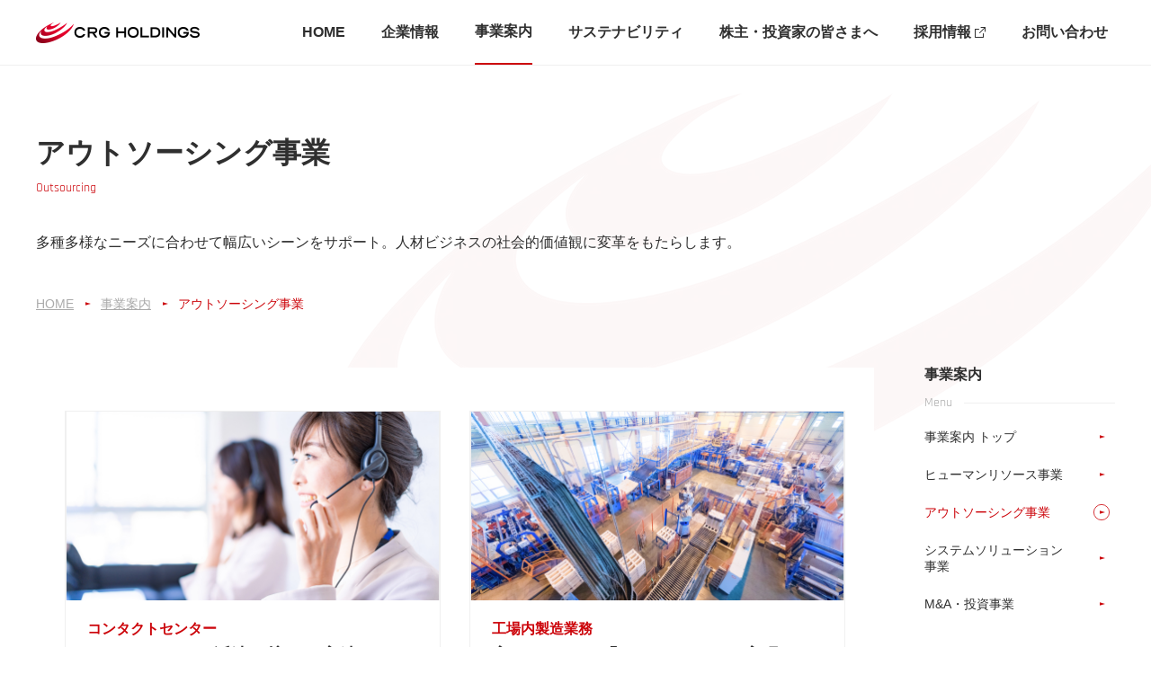

--- FILE ---
content_type: text/html
request_url: http://crgh.co.jp/service/outsourcing/
body_size: 112533
content:
<!DOCTYPE html><html><head><meta charSet="utf-8"/><meta http-equiv="x-ua-compatible" content="ie=edge"/><meta name="viewport" content="width=device-width, initial-scale=1, shrink-to-fit=no"/><meta name="generator" content="Gatsby 4.20.0"/><meta name="keywords" content="アウトソーシング事業,人材派遣,総合アウトソーシング,CRGホールディングス" data-gatsby-head="true"/><meta name="description" content="CRGホールディングスの「アウトソーシング事業」について。CRGホールディングスは「成長を愉しもう。」の理念を掲げ、『働くことの幸せ』をより多くの人に届ける事を目指す総合人材サービス・アウトソーシング企業です。" data-gatsby-head="true"/><meta property="og:title" content="アウトソーシング事業 | 総合人材サービスのCRGホールディングス" data-gatsby-head="true"/><meta property="og:type" content="article" data-gatsby-head="true"/><meta property="og:url" content="https://www.crgh.co.jp/service/img/outsourcing" data-gatsby-head="true"/><meta property="og:image" content="https://www.crgh.co.jp/common/img/og_image.png" data-gatsby-head="true"/><meta property="og:site_name" content="CRGホールディングス" data-gatsby-head="true"/><meta property="og:description" content="CRGホールディングスの「アウトソーシング事業」について。CRGホールディングスは「成長を愉しもう。」の理念を掲げ、『働くことの幸せ』をより多くの人に届ける事を目指す総合人材サービス・アウトソーシング企業です。" data-gatsby-head="true"/><meta name="facebook-domain-verification" content="ty5782t7m4xyz5t30mnss9u10t9lgh" data-gatsby-head="true"/><meta name="theme-color" content="#ffffff"/><style data-href="/styles.888a3f48b9e40024ea03.css" data-identity="gatsby-global-css">/*
! tailwindcss v3.1.8 | MIT License | https://tailwindcss.com
*/*,:after,:before{border:0 solid;box-sizing:border-box}:after,:before{--tw-content:""}html{-webkit-text-size-adjust:100%;font-family:ui-sans-serif,system-ui,-apple-system,BlinkMacSystemFont,Segoe UI,Roboto,Helvetica Neue,Arial,Noto Sans,sans-serif,Apple Color Emoji,Segoe UI Emoji,Segoe UI Symbol,Noto Color Emoji;line-height:1.5;-moz-tab-size:4;-o-tab-size:4;tab-size:4}body{line-height:inherit;margin:0}hr{border-top-width:1px;color:inherit;height:0}abbr:where([title]){-webkit-text-decoration:underline dotted;text-decoration:underline dotted}h1,h2,h3,h4,h5,h6{font-size:inherit;font-weight:inherit}a{color:inherit;text-decoration:inherit}b,strong{font-weight:bolder}code,kbd,pre,samp{font-family:ui-monospace,SFMono-Regular,Menlo,Monaco,Consolas,Liberation Mono,Courier New,monospace;font-size:1em}small{font-size:80%}sub,sup{font-size:75%;line-height:0;position:relative;vertical-align:baseline}sub{bottom:-.25em}sup{top:-.5em}table{border-collapse:collapse;border-color:inherit;text-indent:0}button,input,optgroup,select,textarea{color:inherit;font-family:inherit;font-size:100%;font-weight:inherit;line-height:inherit;margin:0;padding:0}button,select{text-transform:none}[type=button],[type=reset],[type=submit],button{-webkit-appearance:button;background-color:transparent;background-image:none}:-moz-focusring{outline:auto}:-moz-ui-invalid{box-shadow:none}progress{vertical-align:baseline}::-webkit-inner-spin-button,::-webkit-outer-spin-button{height:auto}[type=search]{-webkit-appearance:textfield;outline-offset:-2px}::-webkit-search-decoration{-webkit-appearance:none}::-webkit-file-upload-button{-webkit-appearance:button;font:inherit}summary{display:list-item}blockquote,dd,dl,figure,h1,h2,h3,h4,h5,h6,hr,p,pre{margin:0}fieldset{margin:0}fieldset,legend{padding:0}menu,ol,ul{list-style:none;margin:0;padding:0}textarea{resize:vertical}input::-moz-placeholder,textarea::-moz-placeholder{color:#9ca3af;opacity:1}input::placeholder,textarea::placeholder{color:#9ca3af;opacity:1}[role=button],button{cursor:pointer}:disabled{cursor:default}audio,canvas,embed,iframe,img,object,svg,video{display:block;vertical-align:middle}img,video{height:auto;max-width:100%}*,:after,:before{--tw-border-spacing-x:0;--tw-border-spacing-y:0;--tw-translate-x:0;--tw-translate-y:0;--tw-rotate:0;--tw-skew-x:0;--tw-skew-y:0;--tw-scale-x:1;--tw-scale-y:1;--tw-pan-x: ;--tw-pan-y: ;--tw-pinch-zoom: ;--tw-scroll-snap-strictness:proximity;--tw-ordinal: ;--tw-slashed-zero: ;--tw-numeric-figure: ;--tw-numeric-spacing: ;--tw-numeric-fraction: ;--tw-ring-inset: ;--tw-ring-offset-width:0px;--tw-ring-offset-color:#fff;--tw-ring-color:rgba(59,130,246,.5);--tw-ring-offset-shadow:0 0 #0000;--tw-ring-shadow:0 0 #0000;--tw-shadow:0 0 #0000;--tw-shadow-colored:0 0 #0000;--tw-blur: ;--tw-brightness: ;--tw-contrast: ;--tw-grayscale: ;--tw-hue-rotate: ;--tw-invert: ;--tw-saturate: ;--tw-sepia: ;--tw-drop-shadow: ;--tw-backdrop-blur: ;--tw-backdrop-brightness: ;--tw-backdrop-contrast: ;--tw-backdrop-grayscale: ;--tw-backdrop-hue-rotate: ;--tw-backdrop-invert: ;--tw-backdrop-opacity: ;--tw-backdrop-saturate: ;--tw-backdrop-sepia: }::-webkit-backdrop{--tw-border-spacing-x:0;--tw-border-spacing-y:0;--tw-translate-x:0;--tw-translate-y:0;--tw-rotate:0;--tw-skew-x:0;--tw-skew-y:0;--tw-scale-x:1;--tw-scale-y:1;--tw-pan-x: ;--tw-pan-y: ;--tw-pinch-zoom: ;--tw-scroll-snap-strictness:proximity;--tw-ordinal: ;--tw-slashed-zero: ;--tw-numeric-figure: ;--tw-numeric-spacing: ;--tw-numeric-fraction: ;--tw-ring-inset: ;--tw-ring-offset-width:0px;--tw-ring-offset-color:#fff;--tw-ring-color:rgba(59,130,246,.5);--tw-ring-offset-shadow:0 0 #0000;--tw-ring-shadow:0 0 #0000;--tw-shadow:0 0 #0000;--tw-shadow-colored:0 0 #0000;--tw-blur: ;--tw-brightness: ;--tw-contrast: ;--tw-grayscale: ;--tw-hue-rotate: ;--tw-invert: ;--tw-saturate: ;--tw-sepia: ;--tw-drop-shadow: ;--tw-backdrop-blur: ;--tw-backdrop-brightness: ;--tw-backdrop-contrast: ;--tw-backdrop-grayscale: ;--tw-backdrop-hue-rotate: ;--tw-backdrop-invert: ;--tw-backdrop-opacity: ;--tw-backdrop-saturate: ;--tw-backdrop-sepia: }::backdrop{--tw-border-spacing-x:0;--tw-border-spacing-y:0;--tw-translate-x:0;--tw-translate-y:0;--tw-rotate:0;--tw-skew-x:0;--tw-skew-y:0;--tw-scale-x:1;--tw-scale-y:1;--tw-pan-x: ;--tw-pan-y: ;--tw-pinch-zoom: ;--tw-scroll-snap-strictness:proximity;--tw-ordinal: ;--tw-slashed-zero: ;--tw-numeric-figure: ;--tw-numeric-spacing: ;--tw-numeric-fraction: ;--tw-ring-inset: ;--tw-ring-offset-width:0px;--tw-ring-offset-color:#fff;--tw-ring-color:rgba(59,130,246,.5);--tw-ring-offset-shadow:0 0 #0000;--tw-ring-shadow:0 0 #0000;--tw-shadow:0 0 #0000;--tw-shadow-colored:0 0 #0000;--tw-blur: ;--tw-brightness: ;--tw-contrast: ;--tw-grayscale: ;--tw-hue-rotate: ;--tw-invert: ;--tw-saturate: ;--tw-sepia: ;--tw-drop-shadow: ;--tw-backdrop-blur: ;--tw-backdrop-brightness: ;--tw-backdrop-contrast: ;--tw-backdrop-grayscale: ;--tw-backdrop-hue-rotate: ;--tw-backdrop-invert: ;--tw-backdrop-opacity: ;--tw-backdrop-saturate: ;--tw-backdrop-sepia: }.visible{visibility:visible}.invisible{visibility:hidden}.static{position:static}.fixed{position:fixed}.absolute{position:absolute}.relative{position:relative}.right-6{right:1.5rem}.top-1\/2{top:50%}.top-\[calc\(50\%-8px\)\]{top:calc(50% - 8px)}.left-\[calc\(42\.7\%-616px\)\]{left:calc(42.7% - 616px)}.bottom-0{bottom:0}.-left-5{left:-1.25rem}.top-0{top:0}.left-0{left:0}.right-0{right:0}.top-\[calc\(50\%-15px\)\]{top:calc(50% - 15px)}.-bottom-11{bottom:-2.75rem}.left-\[calc\(50\%-41px\)\]{left:calc(50% - 41px)}.right-\[21px\]{right:21px}.bottom-\[72px\]{bottom:72px}.top-\[62px\]{top:62px}.bottom-\[266px\]{bottom:266px}.right-2{right:.5rem}.top-\[calc\(50\%-3px\)\]{top:calc(50% - 3px)}.-z-10{z-index:-10}.z-10{z-index:10}.z-50{z-index:50}.z-30{z-index:30}.col-span-2{grid-column:span 2/span 2}.col-span-1{grid-column:span 1/span 1}.row-span-5{grid-row:span 5/span 5}.m-auto{margin:auto}.mx-auto{margin-left:auto;margin-right:auto}.mt-6{margin-top:1.5rem}.mt-8{margin-top:2rem}.mb-10{margin-bottom:2.5rem}.mt-5{margin-top:1.25rem}.mb-2{margin-bottom:.5rem}.mb-12{margin-bottom:3rem}.mt-7{margin-top:1.75rem}.mb-6{margin-bottom:1.5rem}.ml-6{margin-left:1.5rem}.mt-12{margin-top:3rem}.mt-3{margin-top:.75rem}.mb-3{margin-bottom:.75rem}.mt-10{margin-top:2.5rem}.mt-2{margin-top:.5rem}.mt-4{margin-top:1rem}.mt-14{margin-top:3.5rem}.mt-20{margin-top:5rem}.mt-16{margin-top:4rem}.mb-8{margin-bottom:2rem}.mt-1{margin-top:.25rem}.mb-14{margin-bottom:3.5rem}.mb-4{margin-bottom:1rem}.mr-10{margin-right:2.5rem}.mb-0{margin-bottom:0}.ml-10{margin-left:2.5rem}.ml-3{margin-left:.75rem}.mr-14{margin-right:3.5rem}.mb-20{margin-bottom:5rem}.ml-12{margin-left:3rem}.ml-4{margin-left:1rem}.-mr-\[90px\]{margin-right:-90px}.-mt-6{margin-top:-1.5rem}.ml-auto{margin-left:auto}.mt-\[-168px\]{margin-top:-168px}.block{display:block}.inline-block{display:inline-block}.flex{display:flex}.inline-flex{display:inline-flex}.table{display:table}.grid{display:grid}.hidden{display:none}.h-\[73vw\]{height:73vw}.h-full{height:100%}.h-\[217px\]{height:217px}.h-\[310px\]{height:310px}.h-\[105px\]{height:105px}.h-\[78px\]{height:78px}.h-\[52px\]{height:52px}.h-\[30px\]{height:30px}.h-0{height:0}.h-\[90px\]{height:90px}.h-\[160px\]{height:160px}.h-\[233px\]{height:233px}.h-\[142px\]{height:142px}.h-\[65px\]{height:65px}.h-screen{height:100vh}.h-\[calc\(100vh-200px\)\]{height:calc(100vh - 200px)}.h-\[200px\]{height:200px}.h-\[calc\(100vh-52px\)\]{height:calc(100vh - 52px)}.h-auto{height:auto}.w-full{width:100%}.w-\[335px\]{width:335px}.w-\[255px\]{width:255px}.w-28{width:7rem}.w-screen{width:100vw}.w-\[65px\]{width:65px}.w-\[48px\]{width:48px}.w-\[52px\]{width:52px}.w-\[30px\]{width:30px}.w-\[90px\]{width:90px}.w-\[117px\]{width:117px}.w-\[152px\]{width:152px}.w-\[118px\]{width:118px}.w-\[154px\]{width:154px}.w-\[160px\]{width:160px}.w-\[180px\]{width:180px}.w-\[122px\]{width:122px}.w-\[763px\]{width:763px}.w-\[90vw\]{width:90vw}.w-\[105px\]{width:105px}.w-\[calc\(100\%_\+_105px\)\]{width:calc(100% + 105px)}.w-\[159px\]{width:159px}.w-\[calc\(50\%-12px\)\]{width:calc(50% - 12px)}.w-\[80px\]{width:80px}.w-\[calc\(100vw-40px\)\]{width:calc(100vw - 40px)}.w-\[240px\]{width:240px}.w-1\/3{width:33.333333%}.w-\[75vw\]{width:75vw}.w-\[calc\(100\%-20px\)\]{width:calc(100% - 20px)}.w-1\/2{width:50%}.w-\[338px\]{width:338px}.min-w-\[240px\]{min-width:240px}.max-w-\[335px\]{max-width:335px}.max-w-\[750px\]{max-width:750px}.max-w-full{max-width:100%}.max-w-\[480px\]{max-width:480px}.max-w-\[1200px\]{max-width:1200px}.flex-1{flex:1 1 0%}.flex-shrink-0{flex-shrink:0}.flex-shrink{flex-shrink:1}.border-collapse{border-collapse:collapse}.-translate-y-\[40px\]{--tw-translate-y:-40px}.-translate-y-\[32px\],.-translate-y-\[40px\]{transform:translate(var(--tw-translate-x),var(--tw-translate-y)) rotate(var(--tw-rotate)) skewX(var(--tw-skew-x)) skewY(var(--tw-skew-y)) scaleX(var(--tw-scale-x)) scaleY(var(--tw-scale-y))}.-translate-y-\[32px\]{--tw-translate-y:-32px}.transform{transform:translate(var(--tw-translate-x),var(--tw-translate-y)) rotate(var(--tw-rotate)) skewX(var(--tw-skew-x)) skewY(var(--tw-skew-y)) scaleX(var(--tw-scale-x)) scaleY(var(--tw-scale-y))}.cursor-pointer{cursor:pointer}.list-decimal{list-style-type:decimal}.list-none{list-style-type:none}.grid-flow-col{grid-auto-flow:column}.grid-cols-2{grid-template-columns:repeat(2,minmax(0,1fr))}.grid-cols-1{grid-template-columns:repeat(1,minmax(0,1fr))}.grid-cols-3{grid-template-columns:repeat(3,minmax(0,1fr))}.grid-rows-none{grid-template-rows:none}.flex-row{flex-direction:row}.flex-row-reverse{flex-direction:row-reverse}.flex-col{flex-direction:column}.flex-col-reverse{flex-direction:column-reverse}.flex-wrap{flex-wrap:wrap}.place-items-center{place-items:center}.items-start{align-items:flex-start}.items-center{align-items:center}.justify-end{justify-content:flex-end}.justify-center{justify-content:center}.justify-between{justify-content:space-between}.justify-around{justify-content:space-around}.gap-4{gap:1rem}.gap-10{gap:2.5rem}.gap-x-2{-moz-column-gap:.5rem;column-gap:.5rem}.gap-x-5{-moz-column-gap:1.25rem;column-gap:1.25rem}.gap-y-6{row-gap:1.5rem}.gap-y-4{row-gap:1rem}.gap-y-8{row-gap:2rem}.gap-x-8{-moz-column-gap:2rem;column-gap:2rem}.gap-y-12{row-gap:3rem}.space-x-1>:not([hidden])~:not([hidden]){--tw-space-x-reverse:0;margin-left:calc(.25rem*(1 - var(--tw-space-x-reverse)));margin-right:calc(.25rem*var(--tw-space-x-reverse))}.space-x-3>:not([hidden])~:not([hidden]){--tw-space-x-reverse:0;margin-left:calc(.75rem*(1 - var(--tw-space-x-reverse)));margin-right:calc(.75rem*var(--tw-space-x-reverse))}.space-y-4>:not([hidden])~:not([hidden]){--tw-space-y-reverse:0;margin-bottom:calc(1rem*var(--tw-space-y-reverse));margin-top:calc(1rem*(1 - var(--tw-space-y-reverse)))}.space-x-4>:not([hidden])~:not([hidden]){--tw-space-x-reverse:0;margin-left:calc(1rem*(1 - var(--tw-space-x-reverse)));margin-right:calc(1rem*var(--tw-space-x-reverse))}.space-x-2>:not([hidden])~:not([hidden]){--tw-space-x-reverse:0;margin-left:calc(.5rem*(1 - var(--tw-space-x-reverse)));margin-right:calc(.5rem*var(--tw-space-x-reverse))}.space-y-2>:not([hidden])~:not([hidden]){--tw-space-y-reverse:0;margin-bottom:calc(.5rem*var(--tw-space-y-reverse));margin-top:calc(.5rem*(1 - var(--tw-space-y-reverse)))}.space-y-6>:not([hidden])~:not([hidden]){--tw-space-y-reverse:0;margin-bottom:calc(1.5rem*var(--tw-space-y-reverse));margin-top:calc(1.5rem*(1 - var(--tw-space-y-reverse)))}.space-y-12>:not([hidden])~:not([hidden]){--tw-space-y-reverse:0;margin-bottom:calc(3rem*var(--tw-space-y-reverse));margin-top:calc(3rem*(1 - var(--tw-space-y-reverse)))}.overflow-auto{overflow:auto}.overflow-hidden{overflow:hidden}.overflow-x-auto{overflow-x:auto}.whitespace-nowrap{white-space:nowrap}.rounded-full{border-radius:9999px}.border{border-width:1px}.border-y{border-bottom-width:1px;border-top-width:1px}.border-b-\[3px\]{border-bottom-width:3px}.border-t{border-top-width:1px}.border-b{border-bottom-width:1px}.border-b-\[2px\]{border-bottom-width:2px}.border-l-\[1px\]{border-left-width:1px}.border-t-0{border-top-width:0}.border-l-0{border-left-width:0}.border-solid{border-style:solid}.border-none{border-style:none}.border-border10{--tw-border-opacity:1;border-color:rgb(240 240 240/var(--tw-border-opacity))}.border-primary{--tw-border-opacity:1;border-color:rgb(204 5 11/var(--tw-border-opacity))}.border-text20{--tw-border-opacity:1;border-color:rgb(170 170 170/var(--tw-border-opacity))}.border-y-border10{--tw-border-opacity:1;border-bottom-color:rgb(240 240 240/var(--tw-border-opacity));border-top-color:rgb(240 240 240/var(--tw-border-opacity))}.border-b-primary{--tw-border-opacity:1;border-bottom-color:rgb(204 5 11/var(--tw-border-opacity))}.border-t-border10{--tw-border-opacity:1;border-top-color:rgb(240 240 240/var(--tw-border-opacity))}.border-t-primary{--tw-border-opacity:1;border-top-color:rgb(204 5 11/var(--tw-border-opacity))}.border-b-border10{--tw-border-opacity:1;border-bottom-color:rgb(240 240 240/var(--tw-border-opacity))}.bg-white{--tw-bg-opacity:1;background-color:rgb(255 255 255/var(--tw-bg-opacity))}.bg-bg10{--tw-bg-opacity:1;background-color:rgb(249 249 249/var(--tw-bg-opacity))}.bg-primary{--tw-bg-opacity:1;background-color:rgb(204 5 11/var(--tw-bg-opacity))}.bg-transparent{background-color:transparent}.bg-text20{--tw-bg-opacity:1;background-color:rgb(170 170 170/var(--tw-bg-opacity))}.bg-text10{--tw-bg-opacity:1;background-color:rgb(47 47 47/var(--tw-bg-opacity))}.bg-\[\#FFF2F2\]{--tw-bg-opacity:1;background-color:rgb(255 242 242/var(--tw-bg-opacity))}.bg-border10{--tw-bg-opacity:1;background-color:rgb(240 240 240/var(--tw-bg-opacity))}.object-contain{-o-object-fit:contain;object-fit:contain}.object-cover{-o-object-fit:cover;object-fit:cover}.p-8{padding:2rem}.p-6{padding:1.5rem}.p-4{padding:1rem}.p-3{padding:.75rem}.py-20{padding-bottom:5rem;padding-top:5rem}.py-12{padding-bottom:3rem;padding-top:3rem}.px-3{padding-left:.75rem;padding-right:.75rem}.py-5{padding-bottom:1.25rem;padding-top:1.25rem}.py-6{padding-bottom:1.5rem;padding-top:1.5rem}.py-10{padding-bottom:2.5rem;padding-top:2.5rem}.px-5{padding-left:1.25rem;padding-right:1.25rem}.py-8{padding-bottom:2rem;padding-top:2rem}.py-16{padding-bottom:4rem;padding-top:4rem}.px-10{padding-left:2.5rem;padding-right:2.5rem}.px-6{padding-left:1.5rem;padding-right:1.5rem}.px-4{padding-left:1rem;padding-right:1rem}.py-2{padding-bottom:.5rem;padding-top:.5rem}.py-3{padding-bottom:.75rem;padding-top:.75rem}.py-\[27px\]{padding-bottom:27px;padding-top:27px}.py-1{padding-bottom:.25rem;padding-top:.25rem}.py-4{padding-bottom:1rem;padding-top:1rem}.px-8{padding-left:2rem;padding-right:2rem}.pt-4{padding-top:1rem}.pl-1{padding-left:.25rem}.pt-14{padding-top:3.5rem}.pb-12{padding-bottom:3rem}.pt-12{padding-top:3rem}.pb-16{padding-bottom:4rem}.pl-6{padding-left:1.5rem}.pb-20{padding-bottom:5rem}.pt-3{padding-top:.75rem}.pb-1{padding-bottom:.25rem}.pr-1{padding-right:.25rem}.pt-2{padding-top:.5rem}.pb-10{padding-bottom:2.5rem}.pt-20{padding-top:5rem}.pt-10{padding-top:2.5rem}.pb-8{padding-bottom:2rem}.pt-\[88px\]{padding-top:88px}.pb-6{padding-bottom:1.5rem}.pt-6{padding-top:1.5rem}.pb-4{padding-bottom:1rem}.pr-6{padding-right:1.5rem}.pl-4{padding-left:1rem}.pr-4{padding-right:1rem}.pt-\[50\%\]{padding-top:50%}.pr-2{padding-right:.5rem}.pt-5{padding-top:1.25rem}.pr-3{padding-right:.75rem}.pl-2{padding-left:.5rem}.pr-\[56px\]{padding-right:56px}.pr-\[30px\]{padding-right:30px}.pt-\[44\.8\%\]{padding-top:44.8%}.pl-3{padding-left:.75rem}.pt-\[55\.1\%\]{padding-top:55.1%}.pb-5{padding-bottom:1.25rem}.pt-1{padding-top:.25rem}.pr-\[46px\]{padding-right:46px}.pb-\[240px\]{padding-bottom:240px}.pb-24{padding-bottom:6rem}.pb-14{padding-bottom:3.5rem}.pb-3{padding-bottom:.75rem}.pl-0{padding-left:0}.pt-8{padding-top:2rem}.pl-5{padding-left:1.25rem}.pt-\[96px\]{padding-top:96px}.text-left{text-align:left}.text-center{text-align:center}.text-right{text-align:right}.indent-\[-14px\]{text-indent:-14px}.align-top{vertical-align:top}.font-Rajdhani{font-family:Rajdhani,sans-serif}.text-\[64px\]{font-size:64px}.text-\[24px\]{font-size:24px}.text-md{font-size:16px}.text-sm{font-size:14px}.text-xs{font-size:12px}.text-lg{font-size:20px}.text-xl{font-size:24px}.text-xxl{font-size:32px}.text-\[56px\]{font-size:56px}.text-\[32px\]{font-size:32px}.font-semibold{font-weight:600}.font-bold{font-weight:700}.font-medium{font-weight:500}.font-normal{font-weight:400}.leading-\[56px\]{line-height:56px}.leading-normal{line-height:1.7}.leading-tight{line-height:1.3}.leading-relaxed{line-height:2}.leading-none{line-height:1}.tracking-\[0\.011em\]{letter-spacing:.011em}.text-primary{--tw-text-opacity:1;color:rgb(204 5 11/var(--tw-text-opacity))}.text-text20{--tw-text-opacity:1;color:rgb(170 170 170/var(--tw-text-opacity))}.text-text10{--tw-text-opacity:1;color:rgb(47 47 47/var(--tw-text-opacity))}.text-white{--tw-text-opacity:1;color:rgb(255 255 255/var(--tw-text-opacity))}.underline{-webkit-text-decoration-line:underline;text-decoration-line:underline}.opacity-0{opacity:0}.outline{outline-style:solid}.blur{--tw-blur:blur(8px)}.blur,.filter{filter:var(--tw-blur) var(--tw-brightness) var(--tw-contrast) var(--tw-grayscale) var(--tw-hue-rotate) var(--tw-invert) var(--tw-saturate) var(--tw-sepia) var(--tw-drop-shadow)}.backdrop-filter{-webkit-backdrop-filter:var(--tw-backdrop-blur) var(--tw-backdrop-brightness) var(--tw-backdrop-contrast) var(--tw-backdrop-grayscale) var(--tw-backdrop-hue-rotate) var(--tw-backdrop-invert) var(--tw-backdrop-opacity) var(--tw-backdrop-saturate) var(--tw-backdrop-sepia);backdrop-filter:var(--tw-backdrop-blur) var(--tw-backdrop-brightness) var(--tw-backdrop-contrast) var(--tw-backdrop-grayscale) var(--tw-backdrop-hue-rotate) var(--tw-backdrop-invert) var(--tw-backdrop-opacity) var(--tw-backdrop-saturate) var(--tw-backdrop-sepia)}.transition{transition-property:color,background-color,border-color,fill,stroke,opacity,box-shadow,transform,filter,-webkit-text-decoration-color,-webkit-backdrop-filter;transition-property:color,background-color,border-color,text-decoration-color,fill,stroke,opacity,box-shadow,transform,filter,backdrop-filter;transition-property:color,background-color,border-color,text-decoration-color,fill,stroke,opacity,box-shadow,transform,filter,backdrop-filter,-webkit-text-decoration-color,-webkit-backdrop-filter;transition-timing-function:cubic-bezier(.4,0,.2,1)}.duration-default{transition-duration:.3s}.ease-out{transition-timing-function:cubic-bezier(0,0,.2,1)}.ease-in-out{transition-timing-function:cubic-bezier(.4,0,.2,1)}*{box-sizing:border-box}body{background-color:#fff;color:#2f2f2f;font-family:游ゴシック体,YuGothic,游ゴシック,Yu Gothic,ヒラギノ角ゴ Pro W3,Hiragino Kaku Gothic ProN,Hiragino Kaku Gothic Pro,Helvetica Neue,Helvetica,Arial,sans-serif;line-height:1}@media (min-width:751px){a[href*="tel:"]{cursor:default;pointer-events:none;text-decoration:none}}.first\:pt-0:first-child{padding-top:0}.last\:border-b-border10:last-child{--tw-border-opacity:1;border-bottom-color:rgb(240 240 240/var(--tw-border-opacity))}.first-of-type\:border-t:first-of-type{border-top-width:1px}.last-of-type\:border-b:last-of-type{border-bottom-width:1px}.hover\:border-primary:hover{--tw-border-opacity:1;border-color:rgb(204 5 11/var(--tw-border-opacity))}.hover\:bg-primary:hover{--tw-bg-opacity:1;background-color:rgb(204 5 11/var(--tw-bg-opacity))}.hover\:text-white:hover{--tw-text-opacity:1;color:rgb(255 255 255/var(--tw-text-opacity))}.active\:text-primary:active,.hover\:text-primary:hover{--tw-text-opacity:1;color:rgb(204 5 11/var(--tw-text-opacity))}@media (min-width:520px){.tab\:mb-\[64px\]{margin-bottom:64px}.tab\:block{display:block}.tab\:inline{display:inline}.tab\:hidden{display:none}.tab\:h-\[50vw\]{height:50vw}.tab\:h-\[252px\]{height:252px}.tab\:h-\[300px\]{height:300px}.tab\:h-\[254px\]{height:254px}.tab\:h-\[250px\]{height:250px}.tab\:w-\[calc\(50\%\+600px\)\]{width:calc(50% + 600px)}.tab\:max-w-\[520px\]{max-width:520px}.tab\:items-center{align-items:center}.tab\:pr-4{padding-right:1rem}}@media (min-width:1200px){.pc\:fixed{position:fixed}.pc\:absolute{position:absolute}.pc\:relative{position:relative}.pc\:right-16{right:4rem}.pc\:bottom-\[84px\]{bottom:84px}.pc\:top-\[104px\]{top:104px}.pc\:bottom-\[140px\]{bottom:140px}.pc\:right-3{right:.75rem}.pc\:order-2{order:2}.pc\:order-1{order:1}.pc\:m-auto{margin:auto}.pc\:mb-20{margin-bottom:5rem}.pc\:mb-0{margin-bottom:0}.pc\:mt-\[-24px\]{margin-top:-24px}.pc\:ml-0{margin-left:0}.pc\:mt-12{margin-top:3rem}.pc\:mt-10{margin-top:2.5rem}.pc\:mt-16{margin-top:4rem}.pc\:mt-6{margin-top:1.5rem}.pc\:mt-8{margin-top:2rem}.pc\:mt-0{margin-top:0}.pc\:ml-8{margin-left:2rem}.pc\:mt-\[-10px\]{margin-top:-10px}.pc\:mt-14{margin-top:3.5rem}.pc\:ml-6{margin-left:1.5rem}.pc\:mt-3{margin-top:.75rem}.pc\:ml-14{margin-left:3.5rem}.pc\:mb-8{margin-bottom:2rem}.pc\:mb-2{margin-bottom:.5rem}.pc\:mb-24{margin-bottom:6rem}.pc\:mt-\[88px\]{margin-top:88px}.pc\:ml-12{margin-left:3rem}.pc\:mt-\[104px\]{margin-top:104px}.pc\:mb-6{margin-bottom:1.5rem}.pc\:mr-10{margin-right:2.5rem}.pc\:mb-10{margin-bottom:2.5rem}.pc\:mb-4{margin-bottom:1rem}.pc\:mr-8{margin-right:2rem}.pc\:mb-12{margin-bottom:3rem}.pc\:mb-80{margin-bottom:20rem}.pc\:mt-4{margin-top:1rem}.pc\:mt-1{margin-top:.25rem}.pc\:mt-2{margin-top:.5rem}.pc\:ml-4{margin-left:1rem}.pc\:mb-16{margin-bottom:4rem}.pc\:mb-28{margin-bottom:7rem}.pc\:mr-4{margin-right:1rem}.pc\:ml-10{margin-left:2.5rem}.pc\:mb-14{margin-bottom:3.5rem}.pc\:mr-0{margin-right:0}.pc\:-mt-8{margin-top:-2rem}.pc\:mb-\[72px\]{margin-bottom:72px}.pc\:mt-\[-300px\]{margin-top:-300px}.pc\:mt-\[-74px\]{margin-top:-74px}.pc\:mb-5{margin-bottom:1.25rem}.pc\:mr-12{margin-right:3rem}.pc\:block{display:block}.pc\:flex{display:flex}.pc\:inline-flex{display:inline-flex}.pc\:hidden{display:none}.pc\:h-\[529px\]{height:529px}.pc\:h-\[191px\]{height:191px}.pc\:h-\[385px\]{height:385px}.pc\:h-\[115px\]{height:115px}.pc\:h-\[1172px\]{height:1172px}.pc\:h-\[432px\]{height:432px}.pc\:h-\[200px\]{height:200px}.pc\:h-\[97px\]{height:97px}.pc\:h-\[276px\]{height:276px}.pc\:h-\[420px\]{height:420px}.pc\:h-\[210px\]{height:210px}.pc\:h-\[52px\]{height:52px}.pc\:h-\[120px\]{height:120px}.pc\:h-\[108px\]{height:108px}.pc\:h-\[480px\]{height:480px}.pc\:h-\[74px\]{height:74px}.pc\:h-\[392px\]{height:392px}.pc\:h-screen{height:100vh}.pc\:min-h-\[108px\]{min-height:108px}.pc\:w-\[206px\]{width:206px}.pc\:w-1\/2{width:50%}.pc\:w-\[513px\]{width:513px}.pc\:w-\[294px\]{width:294px}.pc\:w-\[180px\]{width:180px}.pc\:w-\[403px\]{width:403px}.pc\:w-\[411px\]{width:411px}.pc\:w-\[226px\]{width:226px}.pc\:w-\[calc\(50\%-24px\)\]{width:calc(50% - 24px)}.pc\:w-\[868px\]{width:868px}.pc\:w-\[402px\]{width:402px}.pc\:w-48{width:12rem}.pc\:w-\[212px\]{width:212px}.pc\:w-\[932px\]{width:932px}.pc\:w-\[448px\]{width:448px}.pc\:w-\[96px\]{width:96px}.pc\:w-6\/12{width:50%}.pc\:w-\[768px\]{width:768px}.pc\:w-\[263px\]{width:263px}.pc\:w-\[97px\]{width:97px}.pc\:w-\[284px\]{width:284px}.pc\:w-full{width:100%}.pc\:w-\[192px\]{width:192px}.pc\:w-\[220px\]{width:220px}.pc\:w-\[248px\]{width:248px}.pc\:w-\[200px\]{width:200px}.pc\:w-\[800px\]{width:800px}.pc\:w-\[182px\]{width:182px}.pc\:w-\[960px\]{width:960px}.pc\:w-\[920px\]{width:920px}.pc\:w-\[300px\]{width:300px}.pc\:max-w-full{max-width:100%}.pc\:max-w-\[1440px\]{max-width:1440px}.pc\:-translate-y-1\/2{--tw-translate-y:-50%;transform:translate(var(--tw-translate-x),var(--tw-translate-y)) rotate(var(--tw-rotate)) skewX(var(--tw-skew-x)) skewY(var(--tw-skew-y)) scaleX(var(--tw-scale-x)) scaleY(var(--tw-scale-y))}.pc\:grid-cols-4{grid-template-columns:repeat(4,minmax(0,1fr))}.pc\:grid-cols-3{grid-template-columns:repeat(3,minmax(0,1fr))}.pc\:grid-cols-2{grid-template-columns:repeat(2,minmax(0,1fr))}.pc\:flex-row{flex-direction:row}.pc\:flex-col{flex-direction:column}.pc\:flex-wrap{flex-wrap:wrap}.pc\:place-items-start{place-items:start}.pc\:items-start{align-items:flex-start}.pc\:items-center{align-items:center}.pc\:justify-end{justify-content:flex-end}.pc\:justify-between{justify-content:space-between}.pc\:gap-8{gap:2rem}.pc\:gap-12{gap:3rem}.pc\:gap-10{gap:2.5rem}.pc\:gap-0{gap:0}.pc\:gap-6{gap:1.5rem}.pc\:gap-x-6{-moz-column-gap:1.5rem;column-gap:1.5rem}.pc\:gap-x-3{-moz-column-gap:.75rem;column-gap:.75rem}.pc\:gap-x-10{-moz-column-gap:2.5rem;column-gap:2.5rem}.pc\:gap-y-6{row-gap:1.5rem}.pc\:space-x-0>:not([hidden])~:not([hidden]){--tw-space-x-reverse:0;margin-left:calc(0px*(1 - var(--tw-space-x-reverse)));margin-right:calc(0px*var(--tw-space-x-reverse))}.pc\:space-x-4>:not([hidden])~:not([hidden]){--tw-space-x-reverse:0;margin-left:calc(1rem*(1 - var(--tw-space-x-reverse)));margin-right:calc(1rem*var(--tw-space-x-reverse))}.pc\:space-y-0>:not([hidden])~:not([hidden]){--tw-space-y-reverse:0;margin-bottom:calc(0px*var(--tw-space-y-reverse));margin-top:calc(0px*(1 - var(--tw-space-y-reverse)))}.pc\:space-x-12>:not([hidden])~:not([hidden]){--tw-space-x-reverse:0;margin-left:calc(3rem*(1 - var(--tw-space-x-reverse)));margin-right:calc(3rem*var(--tw-space-x-reverse))}.pc\:space-x-10>:not([hidden])~:not([hidden]){--tw-space-x-reverse:0;margin-left:calc(2.5rem*(1 - var(--tw-space-x-reverse)));margin-right:calc(2.5rem*var(--tw-space-x-reverse))}.pc\:space-y-3>:not([hidden])~:not([hidden]){--tw-space-y-reverse:0;margin-bottom:calc(.75rem*var(--tw-space-y-reverse));margin-top:calc(.75rem*(1 - var(--tw-space-y-reverse)))}.pc\:space-y-6>:not([hidden])~:not([hidden]){--tw-space-y-reverse:0;margin-bottom:calc(1.5rem*var(--tw-space-y-reverse));margin-top:calc(1.5rem*(1 - var(--tw-space-y-reverse)))}.pc\:space-y-14>:not([hidden])~:not([hidden]){--tw-space-y-reverse:0;margin-bottom:calc(3.5rem*var(--tw-space-y-reverse));margin-top:calc(3.5rem*(1 - var(--tw-space-y-reverse)))}.pc\:border-t{border-top-width:1px}.pc\:border-none{border-style:none}.pc\:border-border10{--tw-border-opacity:1;border-color:rgb(240 240 240/var(--tw-border-opacity))}.pc\:bg-white{--tw-bg-opacity:1;background-color:rgb(255 255 255/var(--tw-bg-opacity))}.pc\:bg-transparent{background-color:transparent}.pc\:p-10{padding:2.5rem}.pc\:p-6{padding:1.5rem}.pc\:p-8{padding:2rem}.pc\:py-32{padding-bottom:8rem;padding-top:8rem}.pc\:px-8{padding-left:2rem;padding-right:2rem}.pc\:py-16{padding-bottom:4rem;padding-top:4rem}.pc\:py-14{padding-bottom:3.5rem;padding-top:3.5rem}.pc\:px-\[88px\]{padding-left:88px;padding-right:88px}.pc\:py-6{padding-bottom:1.5rem;padding-top:1.5rem}.pc\:py-\[88px\]{padding-bottom:88px;padding-top:88px}.pc\:py-20{padding-bottom:5rem;padding-top:5rem}.pc\:py-12{padding-bottom:3rem;padding-top:3rem}.pc\:px-14{padding-left:3.5rem;padding-right:3.5rem}.pc\:px-4{padding-left:1rem;padding-right:1rem}.pc\:py-7{padding-bottom:1.75rem;padding-top:1.75rem}.pc\:px-6{padding-left:1.5rem;padding-right:1.5rem}.pc\:py-8{padding-bottom:2rem;padding-top:2rem}.pc\:py-4{padding-bottom:1rem;padding-top:1rem}.pc\:px-5{padding-left:1.25rem;padding-right:1.25rem}.pc\:py-\[6px\]{padding-bottom:6px;padding-top:6px}.pc\:py-5{padding-bottom:1.25rem;padding-top:1.25rem}.pc\:px-12{padding-left:3rem;padding-right:3rem}.pc\:pt-12{padding-top:3rem}.pc\:pt-2{padding-top:.5rem}.pc\:pl-0{padding-left:0}.pc\:pb-\[72px\]{padding-bottom:72px}.pc\:pb-20{padding-bottom:5rem}.pc\:pt-20{padding-top:5rem}.pc\:pl-\[88px\]{padding-left:88px}.pc\:pt-\[88px\]{padding-top:88px}.pc\:pb-14{padding-bottom:3.5rem}.pc\:pr-40{padding-right:10rem}.pc\:pt-0{padding-top:0}.pc\:pb-8{padding-bottom:2rem}.pc\:pb-12{padding-bottom:3rem}.pc\:pt-4{padding-top:1rem}.pc\:pb-0{padding-bottom:0}.pc\:pr-3{padding-right:.75rem}.pc\:pl-3{padding-left:.75rem}.pc\:pr-8{padding-right:2rem}.pc\:pb-6{padding-bottom:1.5rem}.pc\:pt-8{padding-top:2rem}.pc\:pt-6{padding-top:1.5rem}.pc\:pl-2{padding-left:.5rem}.pc\:pl-4{padding-left:1rem}.pc\:pt-5{padding-top:1.25rem}.pc\:pl-5{padding-left:1.25rem}.pc\:pr-\[38px\]{padding-right:38px}.pc\:pt-14{padding-top:3.5rem}.pc\:pl-10{padding-left:2.5rem}.pc\:pr-12{padding-right:3rem}.pc\:pt-\[96px\]{padding-top:96px}.pc\:pt-\[80px\]{padding-top:80px}.pc\:pt-\[112px\]{padding-top:112px}.pc\:pr-0{padding-right:0}.pc\:pb-5{padding-bottom:1.25rem}.pc\:text-left{text-align:left}.pc\:text-center{text-align:center}.pc\:text-right{text-align:right}.pc\:text-\[120px\]{font-size:120px}.pc\:text-\[40px\]{font-size:40px}.pc\:text-md{font-size:16px}.pc\:text-xxl{font-size:32px}.pc\:text-\[80px\]{font-size:80px}.pc\:text-xl{font-size:24px}.pc\:text-sm{font-size:14px}.pc\:text-lg{font-size:20px}.pc\:text-\[96px\]{font-size:96px}.pc\:text-\[72px\]{font-size:72px}.pc\:font-bold{font-weight:700}.pc\:font-medium{font-weight:500}.pc\:font-normal{font-weight:400}.pc\:hover\:bg-primary:hover{--tw-bg-opacity:1;background-color:rgb(204 5 11/var(--tw-bg-opacity))}.pc\:hover\:text-primary:hover{--tw-text-opacity:1;color:rgb(204 5 11/var(--tw-text-opacity))}.pc\:hover\:text-white:hover{--tw-text-opacity:1;color:rgb(255 255 255/var(--tw-text-opacity))}.pc\:hover\:underline:hover{-webkit-text-decoration-line:underline;text-decoration-line:underline}}@font-face{font-display:swap;font-family:Rajdhani;font-style:normal;font-weight:400;src:url(/static/rajdhani-devanagari-400-normal-6c9e66e639fb808aad8424054c89eadc.woff2) format("woff2"),url(/static/rajdhani-all-400-normal-69448587a2c53b0a21ed3ddae4022b2c.woff) format("woff");unicode-range:u+0900-097f,u+1cd0-1cf6,u+1cf8-1cf9,u+200c-200d,u+20a8,u+20b9,u+25cc,u+a830-a839,u+a8e0-a8fb}@font-face{font-display:swap;font-family:Rajdhani;font-style:normal;font-weight:400;src:url(/static/rajdhani-latin-ext-400-normal-d920ea8ee9c011bae86d74d2a6f33bec.woff2) format("woff2"),url(/static/rajdhani-all-400-normal-69448587a2c53b0a21ed3ddae4022b2c.woff) format("woff");unicode-range:u+0100-024f,u+0259,u+1e??,u+2020,u+20a0-20ab,u+20ad-20cf,u+2113,u+2c60-2c7f,u+a720-a7ff}@font-face{font-display:swap;font-family:Rajdhani;font-style:normal;font-weight:400;src:url(/static/rajdhani-latin-400-normal-7a7983e943008b42789d34aa771fa83e.woff2) format("woff2"),url(/static/rajdhani-all-400-normal-69448587a2c53b0a21ed3ddae4022b2c.woff) format("woff");unicode-range:u+00??,u+0131,u+0152-0153,u+02bb-02bc,u+02c6,u+02da,u+02dc,u+2000-206f,u+2074,u+20ac,u+2122,u+2191,u+2193,u+2212,u+2215,u+feff,u+fffd}@font-face{font-family:swiper-icons;font-style:normal;font-weight:400;src:url("data:application/font-woff;charset=utf-8;base64, [base64]//wADZ2x5ZgAAAywAAADMAAAD2MHtryVoZWFkAAABbAAAADAAAAA2E2+eoWhoZWEAAAGcAAAAHwAAACQC9gDzaG10eAAAAigAAAAZAAAArgJkABFsb2NhAAAC0AAAAFoAAABaFQAUGG1heHAAAAG8AAAAHwAAACAAcABAbmFtZQAAA/gAAAE5AAACXvFdBwlwb3N0AAAFNAAAAGIAAACE5s74hXjaY2BkYGAAYpf5Hu/j+W2+MnAzMYDAzaX6QjD6/4//Bxj5GA8AuRwMYGkAPywL13jaY2BkYGA88P8Agx4j+/8fQDYfA1AEBWgDAIB2BOoAeNpjYGRgYNBh4GdgYgABEMnIABJzYNADCQAACWgAsQB42mNgYfzCOIGBlYGB0YcxjYGBwR1Kf2WQZGhhYGBiYGVmgAFGBiQQkOaawtDAoMBQxXjg/wEGPcYDDA4wNUA2CCgwsAAAO4EL6gAAeNpj2M0gyAACqxgGNWBkZ2D4/wMA+xkDdgAAAHjaY2BgYGaAYBkGRgYQiAHyGMF8FgYHIM3DwMHABGQrMOgyWDLEM1T9/w8UBfEMgLzE////P/5//f/V/xv+r4eaAAeMbAxwIUYmIMHEgKYAYjUcsDAwsLKxc3BycfPw8jEQA/[base64]/uznmfPFBNODM2K7MTQ45YEAZqGP81AmGGcF3iPqOop0r1SPTaTbVkfUe4HXj97wYE+yNwWYxwWu4v1ugWHgo3S1XdZEVqWM7ET0cfnLGxWfkgR42o2PvWrDMBSFj/IHLaF0zKjRgdiVMwScNRAoWUoH78Y2icB/yIY09An6AH2Bdu/UB+yxopYshQiEvnvu0dURgDt8QeC8PDw7Fpji3fEA4z/PEJ6YOB5hKh4dj3EvXhxPqH/SKUY3rJ7srZ4FZnh1PMAtPhwP6fl2PMJMPDgeQ4rY8YT6Gzao0eAEA409DuggmTnFnOcSCiEiLMgxCiTI6Cq5DZUd3Qmp10vO0LaLTd2cjN4fOumlc7lUYbSQcZFkutRG7g6JKZKy0RmdLY680CDnEJ+UMkpFFe1RN7nxdVpXrC4aTtnaurOnYercZg2YVmLN/d/gczfEimrE/fs/bOuq29Zmn8tloORaXgZgGa78yO9/cnXm2BpaGvq25Dv9S4E9+5SIc9PqupJKhYFSSl47+Qcr1mYNAAAAeNptw0cKwkAAAMDZJA8Q7OUJvkLsPfZ6zFVERPy8qHh2YER+3i/BP83vIBLLySsoKimrqKqpa2hp6+jq6RsYGhmbmJqZSy0sraxtbO3sHRydnEMU4uR6yx7JJXveP7WrDycAAAAAAAH//wACeNpjYGRgYOABYhkgZgJCZgZNBkYGLQZtIJsFLMYAAAw3ALgAeNolizEKgDAQBCchRbC2sFER0YD6qVQiBCv/H9ezGI6Z5XBAw8CBK/m5iQQVauVbXLnOrMZv2oLdKFa8Pjuru2hJzGabmOSLzNMzvutpB3N42mNgZGBg4GKQYzBhYMxJLMlj4GBgAYow/P/PAJJhLM6sSoWKfWCAAwDAjgbRAAB42mNgYGBkAIIbCZo5IPrmUn0hGA0AO8EFTQAA")}:root{--swiper-theme-color:#007aff}.swiper{list-style:none;margin-left:auto;margin-right:auto;overflow:hidden;padding:0;position:relative;z-index:1}.swiper-vertical>.swiper-wrapper{flex-direction:column}.swiper-wrapper{box-sizing:content-box;display:flex;height:100%;position:relative;transition-property:transform;width:100%;z-index:1}.swiper-android .swiper-slide,.swiper-wrapper{transform:translateZ(0)}.swiper-pointer-events{touch-action:pan-y}.swiper-pointer-events.swiper-vertical{touch-action:pan-x}.swiper-slide{flex-shrink:0;height:100%;position:relative;transition-property:transform;width:100%}.swiper-slide-invisible-blank{visibility:hidden}.swiper-autoheight,.swiper-autoheight .swiper-slide{height:auto}.swiper-autoheight .swiper-wrapper{align-items:flex-start;transition-property:transform,height}.swiper-backface-hidden .swiper-slide{-webkit-backface-visibility:hidden;backface-visibility:hidden;transform:translateZ(0)}.swiper-3d,.swiper-3d.swiper-css-mode .swiper-wrapper{perspective:1200px}.swiper-3d .swiper-cube-shadow,.swiper-3d .swiper-slide,.swiper-3d .swiper-slide-shadow,.swiper-3d .swiper-slide-shadow-bottom,.swiper-3d .swiper-slide-shadow-left,.swiper-3d .swiper-slide-shadow-right,.swiper-3d .swiper-slide-shadow-top,.swiper-3d .swiper-wrapper{transform-style:preserve-3d}.swiper-3d .swiper-slide-shadow,.swiper-3d .swiper-slide-shadow-bottom,.swiper-3d .swiper-slide-shadow-left,.swiper-3d .swiper-slide-shadow-right,.swiper-3d .swiper-slide-shadow-top{height:100%;left:0;pointer-events:none;position:absolute;top:0;width:100%;z-index:10}.swiper-3d .swiper-slide-shadow{background:rgba(0,0,0,.15)}.swiper-3d .swiper-slide-shadow-left{background-image:linear-gradient(270deg,rgba(0,0,0,.5),transparent)}.swiper-3d .swiper-slide-shadow-right{background-image:linear-gradient(90deg,rgba(0,0,0,.5),transparent)}.swiper-3d .swiper-slide-shadow-top{background-image:linear-gradient(0deg,rgba(0,0,0,.5),transparent)}.swiper-3d .swiper-slide-shadow-bottom{background-image:linear-gradient(180deg,rgba(0,0,0,.5),transparent)}.swiper-css-mode>.swiper-wrapper{-ms-overflow-style:none;overflow:auto;scrollbar-width:none}.swiper-css-mode>.swiper-wrapper::-webkit-scrollbar{display:none}.swiper-css-mode>.swiper-wrapper>.swiper-slide{scroll-snap-align:start start}.swiper-horizontal.swiper-css-mode>.swiper-wrapper{scroll-snap-type:x mandatory}.swiper-vertical.swiper-css-mode>.swiper-wrapper{scroll-snap-type:y mandatory}.swiper-centered>.swiper-wrapper:before{content:"";flex-shrink:0;order:9999}.swiper-centered.swiper-horizontal>.swiper-wrapper>.swiper-slide:first-child{-webkit-margin-start:var(--swiper-centered-offset-before);margin-inline-start:var(--swiper-centered-offset-before)}.swiper-centered.swiper-horizontal>.swiper-wrapper:before{height:100%;min-height:1px;width:var(--swiper-centered-offset-after)}.swiper-centered.swiper-vertical>.swiper-wrapper>.swiper-slide:first-child{-webkit-margin-before:var(--swiper-centered-offset-before);margin-block-start:var(--swiper-centered-offset-before)}.swiper-centered.swiper-vertical>.swiper-wrapper:before{height:var(--swiper-centered-offset-after);min-width:1px;width:100%}.swiper-centered>.swiper-wrapper>.swiper-slide{scroll-snap-align:center center}.swiper-virtual .swiper-slide{-webkit-backface-visibility:hidden;transform:translateZ(0)}.swiper-virtual.swiper-css-mode .swiper-wrapper:after{content:"";left:0;pointer-events:none;position:absolute;top:0}.swiper-virtual.swiper-css-mode.swiper-horizontal .swiper-wrapper:after{height:1px;width:var(--swiper-virtual-size)}.swiper-virtual.swiper-css-mode.swiper-vertical .swiper-wrapper:after{height:var(--swiper-virtual-size);width:1px}:root{--swiper-navigation-size:44px}.swiper-button-next,.swiper-button-prev{align-items:center;color:var(--swiper-navigation-color,var(--swiper-theme-color));cursor:pointer;display:flex;height:var(--swiper-navigation-size);justify-content:center;margin-top:calc(0px - var(--swiper-navigation-size)/2);position:absolute;top:50%;width:calc(var(--swiper-navigation-size)/44*27);z-index:10}.swiper-button-next.swiper-button-disabled,.swiper-button-prev.swiper-button-disabled{cursor:auto;opacity:.35;pointer-events:none}.swiper-button-next.swiper-button-hidden,.swiper-button-prev.swiper-button-hidden{cursor:auto;opacity:0;pointer-events:none}.swiper-navigation-disabled .swiper-button-next,.swiper-navigation-disabled .swiper-button-prev{display:none!important}.swiper-button-next:after,.swiper-button-prev:after{font-family:swiper-icons;font-size:var(--swiper-navigation-size);font-variant:normal;letter-spacing:0;line-height:1;text-transform:none!important}.swiper-button-prev,.swiper-rtl .swiper-button-next{left:10px;right:auto}.swiper-button-prev:after,.swiper-rtl .swiper-button-next:after{content:"prev"}.swiper-button-next,.swiper-rtl .swiper-button-prev{left:auto;right:10px}.swiper-button-next:after,.swiper-rtl .swiper-button-prev:after{content:"next"}.swiper-button-lock{display:none}.swiper-pagination{position:absolute;text-align:center;transform:translateZ(0);transition:opacity .3s;z-index:10}.swiper-pagination.swiper-pagination-hidden{opacity:0}.swiper-pagination-disabled>.swiper-pagination,.swiper-pagination.swiper-pagination-disabled{display:none!important}.swiper-horizontal>.swiper-pagination-bullets,.swiper-pagination-bullets.swiper-pagination-horizontal,.swiper-pagination-custom,.swiper-pagination-fraction{bottom:10px;left:0;width:100%}.swiper-pagination-bullets-dynamic{font-size:0;overflow:hidden}.swiper-pagination-bullets-dynamic .swiper-pagination-bullet{position:relative;transform:scale(.33)}.swiper-pagination-bullets-dynamic .swiper-pagination-bullet-active,.swiper-pagination-bullets-dynamic .swiper-pagination-bullet-active-main{transform:scale(1)}.swiper-pagination-bullets-dynamic .swiper-pagination-bullet-active-prev{transform:scale(.66)}.swiper-pagination-bullets-dynamic .swiper-pagination-bullet-active-prev-prev{transform:scale(.33)}.swiper-pagination-bullets-dynamic .swiper-pagination-bullet-active-next{transform:scale(.66)}.swiper-pagination-bullets-dynamic .swiper-pagination-bullet-active-next-next{transform:scale(.33)}.swiper-pagination-bullet{background:var(--swiper-pagination-bullet-inactive-color,#000);border-radius:50%;display:inline-block;height:var(--swiper-pagination-bullet-height,var(--swiper-pagination-bullet-size,8px));opacity:var(--swiper-pagination-bullet-inactive-opacity,.2);width:var(--swiper-pagination-bullet-width,var(--swiper-pagination-bullet-size,8px))}button.swiper-pagination-bullet{-webkit-appearance:none;-moz-appearance:none;appearance:none;border:none;box-shadow:none;margin:0;padding:0}.swiper-pagination-clickable .swiper-pagination-bullet{cursor:pointer}.swiper-pagination-bullet:only-child{display:none!important}.swiper-pagination-bullet-active{background:var(--swiper-pagination-color,var(--swiper-theme-color));opacity:var(--swiper-pagination-bullet-opacity,1)}.swiper-pagination-vertical.swiper-pagination-bullets,.swiper-vertical>.swiper-pagination-bullets{right:10px;top:50%;transform:translate3d(0,-50%,0)}.swiper-pagination-vertical.swiper-pagination-bullets .swiper-pagination-bullet,.swiper-vertical>.swiper-pagination-bullets .swiper-pagination-bullet{display:block;margin:var(--swiper-pagination-bullet-vertical-gap,6px) 0}.swiper-pagination-vertical.swiper-pagination-bullets.swiper-pagination-bullets-dynamic,.swiper-vertical>.swiper-pagination-bullets.swiper-pagination-bullets-dynamic{top:50%;transform:translateY(-50%);width:8px}.swiper-pagination-vertical.swiper-pagination-bullets.swiper-pagination-bullets-dynamic .swiper-pagination-bullet,.swiper-vertical>.swiper-pagination-bullets.swiper-pagination-bullets-dynamic .swiper-pagination-bullet{display:inline-block;transition:transform .2s,top .2s}.swiper-horizontal>.swiper-pagination-bullets .swiper-pagination-bullet,.swiper-pagination-horizontal.swiper-pagination-bullets .swiper-pagination-bullet{margin:0 var(--swiper-pagination-bullet-horizontal-gap,4px)}.swiper-horizontal>.swiper-pagination-bullets.swiper-pagination-bullets-dynamic,.swiper-pagination-horizontal.swiper-pagination-bullets.swiper-pagination-bullets-dynamic{left:50%;transform:translateX(-50%);white-space:nowrap}.swiper-horizontal>.swiper-pagination-bullets.swiper-pagination-bullets-dynamic .swiper-pagination-bullet,.swiper-pagination-horizontal.swiper-pagination-bullets.swiper-pagination-bullets-dynamic .swiper-pagination-bullet{transition:transform .2s,left .2s}.swiper-horizontal.swiper-rtl>.swiper-pagination-bullets-dynamic .swiper-pagination-bullet{transition:transform .2s,right .2s}.swiper-pagination-progressbar{background:rgba(0,0,0,.25);position:absolute}.swiper-pagination-progressbar .swiper-pagination-progressbar-fill{background:var(--swiper-pagination-color,var(--swiper-theme-color));height:100%;left:0;position:absolute;top:0;transform:scale(0);transform-origin:left top;width:100%}.swiper-rtl .swiper-pagination-progressbar .swiper-pagination-progressbar-fill{transform-origin:right top}.swiper-horizontal>.swiper-pagination-progressbar,.swiper-pagination-progressbar.swiper-pagination-horizontal,.swiper-pagination-progressbar.swiper-pagination-vertical.swiper-pagination-progressbar-opposite,.swiper-vertical>.swiper-pagination-progressbar.swiper-pagination-progressbar-opposite{height:4px;left:0;top:0;width:100%}.swiper-horizontal>.swiper-pagination-progressbar.swiper-pagination-progressbar-opposite,.swiper-pagination-progressbar.swiper-pagination-horizontal.swiper-pagination-progressbar-opposite,.swiper-pagination-progressbar.swiper-pagination-vertical,.swiper-vertical>.swiper-pagination-progressbar{height:100%;left:0;top:0;width:4px}.swiper-pagination-lock{display:none}.swiper-scrollbar{background:rgba(0,0,0,.1);border-radius:10px;position:relative;-ms-touch-action:none}.swiper-scrollbar-disabled>.swiper-scrollbar,.swiper-scrollbar.swiper-scrollbar-disabled{display:none!important}.swiper-horizontal>.swiper-scrollbar,.swiper-scrollbar.swiper-scrollbar-horizontal{bottom:3px;height:5px;left:1%;position:absolute;width:98%;z-index:50}.swiper-scrollbar.swiper-scrollbar-vertical,.swiper-vertical>.swiper-scrollbar{height:98%;position:absolute;right:3px;top:1%;width:5px;z-index:50}.swiper-scrollbar-drag{background:rgba(0,0,0,.5);border-radius:10px;height:100%;left:0;position:relative;top:0;width:100%}.swiper-scrollbar-cursor-drag{cursor:move}.swiper-scrollbar-lock{display:none}.swiper-zoom-container{align-items:center;display:flex;height:100%;justify-content:center;text-align:center;width:100%}.swiper-zoom-container>canvas,.swiper-zoom-container>img,.swiper-zoom-container>svg{max-height:100%;max-width:100%;-o-object-fit:contain;object-fit:contain}.swiper-slide-zoomed{cursor:move}.swiper-lazy-preloader{border:4px solid var(--swiper-preloader-color,var(--swiper-theme-color));border-radius:50%;border-top:4px solid transparent;box-sizing:border-box;height:42px;left:50%;margin-left:-21px;margin-top:-21px;position:absolute;top:50%;transform-origin:50%;width:42px;z-index:10}.swiper-watch-progress .swiper-slide-visible .swiper-lazy-preloader,.swiper:not(.swiper-watch-progress) .swiper-lazy-preloader{-webkit-animation:swiper-preloader-spin 1s linear infinite;animation:swiper-preloader-spin 1s linear infinite}.swiper-lazy-preloader-white{--swiper-preloader-color:#fff}.swiper-lazy-preloader-black{--swiper-preloader-color:#000}@-webkit-keyframes swiper-preloader-spin{0%{transform:rotate(0deg)}to{transform:rotate(1turn)}}@keyframes swiper-preloader-spin{0%{transform:rotate(0deg)}to{transform:rotate(1turn)}}.swiper .swiper-notification{left:0;opacity:0;pointer-events:none;position:absolute;top:0;z-index:-1000}.swiper-free-mode>.swiper-wrapper{margin:0 auto;transition-timing-function:ease-out}.swiper-grid>.swiper-wrapper{flex-wrap:wrap}.swiper-grid-column>.swiper-wrapper{flex-direction:column;flex-wrap:wrap}.swiper-fade.swiper-free-mode .swiper-slide{transition-timing-function:ease-out}.swiper-fade .swiper-slide{pointer-events:none;transition-property:opacity}.swiper-fade .swiper-slide .swiper-slide{pointer-events:none}.swiper-fade .swiper-slide-active,.swiper-fade .swiper-slide-active .swiper-slide-active{pointer-events:auto}.swiper-cube{overflow:visible}.swiper-cube .swiper-slide{-webkit-backface-visibility:hidden;backface-visibility:hidden;height:100%;pointer-events:none;transform-origin:0 0;visibility:hidden;width:100%;z-index:1}.swiper-cube .swiper-slide .swiper-slide{pointer-events:none}.swiper-cube.swiper-rtl .swiper-slide{transform-origin:100% 0}.swiper-cube .swiper-slide-active,.swiper-cube .swiper-slide-active .swiper-slide-active{pointer-events:auto}.swiper-cube .swiper-slide-active,.swiper-cube .swiper-slide-next,.swiper-cube .swiper-slide-next+.swiper-slide,.swiper-cube .swiper-slide-prev{pointer-events:auto;visibility:visible}.swiper-cube .swiper-slide-shadow-bottom,.swiper-cube .swiper-slide-shadow-left,.swiper-cube .swiper-slide-shadow-right,.swiper-cube .swiper-slide-shadow-top{-webkit-backface-visibility:hidden;backface-visibility:hidden;z-index:0}.swiper-cube .swiper-cube-shadow{bottom:0;height:100%;left:0;opacity:.6;position:absolute;width:100%;z-index:0}.swiper-cube .swiper-cube-shadow:before{background:#000;bottom:0;content:"";filter:blur(50px);left:0;position:absolute;right:0;top:0}.swiper-flip{overflow:visible}.swiper-flip .swiper-slide{-webkit-backface-visibility:hidden;backface-visibility:hidden;pointer-events:none;z-index:1}.swiper-flip .swiper-slide .swiper-slide{pointer-events:none}.swiper-flip .swiper-slide-active,.swiper-flip .swiper-slide-active .swiper-slide-active{pointer-events:auto}.swiper-flip .swiper-slide-shadow-bottom,.swiper-flip .swiper-slide-shadow-left,.swiper-flip .swiper-slide-shadow-right,.swiper-flip .swiper-slide-shadow-top{-webkit-backface-visibility:hidden;backface-visibility:hidden;z-index:0}.swiper-creative .swiper-slide{-webkit-backface-visibility:hidden;backface-visibility:hidden;overflow:hidden;transition-property:transform,opacity,height}.swiper-cards{overflow:visible}.swiper-cards .swiper-slide{-webkit-backface-visibility:hidden;backface-visibility:hidden;overflow:hidden;transform-origin:center bottom}</style><title data-gatsby-head="true">アウトソーシング事業 | 総合人材サービスのCRGホールディングス</title><style>.gatsby-image-wrapper{position:relative;overflow:hidden}.gatsby-image-wrapper picture.object-fit-polyfill{position:static!important}.gatsby-image-wrapper img{bottom:0;height:100%;left:0;margin:0;max-width:none;padding:0;position:absolute;right:0;top:0;width:100%;object-fit:cover}.gatsby-image-wrapper [data-main-image]{opacity:0;transform:translateZ(0);transition:opacity .25s linear;will-change:opacity}.gatsby-image-wrapper-constrained{display:inline-block;vertical-align:top}</style><noscript><style>.gatsby-image-wrapper noscript [data-main-image]{opacity:1!important}.gatsby-image-wrapper [data-placeholder-image]{opacity:0!important}</style></noscript><script type="module">const e="undefined"!=typeof HTMLImageElement&&"loading"in HTMLImageElement.prototype;e&&document.body.addEventListener("load",(function(e){const t=e.target;if(void 0===t.dataset.mainImage)return;if(void 0===t.dataset.gatsbyImageSsr)return;let a=null,n=t;for(;null===a&&n;)void 0!==n.parentNode.dataset.gatsbyImageWrapper&&(a=n.parentNode),n=n.parentNode;const o=a.querySelector("[data-placeholder-image]"),r=new Image;r.src=t.currentSrc,r.decode().catch((()=>{})).then((()=>{t.style.opacity=1,o&&(o.style.opacity=0,o.style.transition="opacity 500ms linear")}))}),!0);</script><link rel="icon" href="/favicon-32x32.png?v=636d1c8776796403cc1a97c1d194ca85" type="image/png"/><link rel="manifest" href="/manifest.webmanifest" crossorigin="anonymous"/><link rel="apple-touch-icon" sizes="48x48" href="/icons/icon-48x48.png?v=636d1c8776796403cc1a97c1d194ca85"/><link rel="apple-touch-icon" sizes="72x72" href="/icons/icon-72x72.png?v=636d1c8776796403cc1a97c1d194ca85"/><link rel="apple-touch-icon" sizes="96x96" href="/icons/icon-96x96.png?v=636d1c8776796403cc1a97c1d194ca85"/><link rel="apple-touch-icon" sizes="144x144" href="/icons/icon-144x144.png?v=636d1c8776796403cc1a97c1d194ca85"/><link rel="apple-touch-icon" sizes="192x192" href="/icons/icon-192x192.png?v=636d1c8776796403cc1a97c1d194ca85"/><link rel="apple-touch-icon" sizes="256x256" href="/icons/icon-256x256.png?v=636d1c8776796403cc1a97c1d194ca85"/><link rel="apple-touch-icon" sizes="384x384" href="/icons/icon-384x384.png?v=636d1c8776796403cc1a97c1d194ca85"/><link rel="apple-touch-icon" sizes="512x512" href="/icons/icon-512x512.png?v=636d1c8776796403cc1a97c1d194ca85"/><script>window.dataLayer = window.dataLayer || [];window.dataLayer.push({"platform":"gatsby"}); (function(w,d,s,l,i){w[l]=w[l]||[];w[l].push({'gtm.start': new Date().getTime(),event:'gtm.js'});var f=d.getElementsByTagName(s)[0], j=d.createElement(s),dl=l!='dataLayer'?'&l='+l:'';j.async=true;j.src= 'https://www.googletagmanager.com/gtm.js?id='+i+dl+'';f.parentNode.insertBefore(j,f); })(window,document,'script','dataLayer', 'GTM-5BCLS2G');</script></head><body><noscript><iframe src="https://www.googletagmanager.com/ns.html?id=GTM-5BCLS2G" height="0" width="0" style="display: none; visibility: hidden" aria-hidden="true"></iframe></noscript><div id="___gatsby"><div style="outline:none" tabindex="-1" id="gatsby-focus-wrapper"><div id="layout-root"><header class="h-[52px] pc:h-[74px]"><style data-emotion="css-global 1ph3lnl">main{position:static;opacity:1;}footer{position:relative;opacity:1;}</style><style data-emotion="css er1ipz">.css-er1ipz{-webkit-backdrop-filter:blur(10px) brightness(1.5);-webkit-backdrop-filter:blur(10px) brightness(1.5);backdrop-filter:blur(10px) brightness(1.5);background:linear-gradient(
            84deg,
            hsla(0, 0%, 100%, 0.9) 35%,
            hsla(0, 0%, 100%, 0.6) 40%
          );}</style><div class="border-b border-border10 fixed z-30 w-full top-0 css-er1ipz"><div class="flex mx-auto justify-between pc:max-w-[1440px] pc:pl-10 pl-5 pc:pr-12 items-center "><div><style data-emotion="css e0dnmk">.css-e0dnmk{cursor:pointer;}</style><a class="block w-[160px] pc:w-[182px] css-e0dnmk" href="/"><img src="/common/img/logo.png" alt=""/></a></div><nav class="hidden pc:block"><ul class="flex items-center"><li class="ml-10"><style data-emotion="css 1qvpiik">.css-1qvpiik{position:relative;}@media screen and (min-width: 1200px){.css-1qvpiik{-webkit-transition:0.3s;transition:0.3s;}.css-1qvpiik:hover{color:#CC050B;}}@media screen and (min-width: 1200px){.css-1qvpiik::after{content:'';position:absolute;left:0;bottom:-2px;width:0;height:2px;background:#CC050B;-webkit-transition:all 0.3s ease-out;transition:all 0.3s ease-out;}.css-1qvpiik:hover::after{width:100%;}}</style><style data-emotion="css 14z7hcc">.css-14z7hcc{cursor:pointer;position:relative;}@media screen and (min-width: 1200px){.css-14z7hcc{-webkit-transition:0.3s;transition:0.3s;}.css-14z7hcc:hover{color:#CC050B;}}@media screen and (min-width: 1200px){.css-14z7hcc::after{content:'';position:absolute;left:0;bottom:-2px;width:0;height:2px;background:#CC050B;-webkit-transition:all 0.3s ease-out;transition:all 0.3s ease-out;}.css-14z7hcc:hover::after{width:100%;}}</style><a class="duration-default py-[27px] block font-bold text-text10 text-md css-14z7hcc" href="/">HOME</a></li><li class="ml-10"><a class="duration-default py-[27px] block font-bold text-text10 text-md css-14z7hcc" href="/company/">企業情報</a></li><li class="ml-10"><a class="duration-default py-[27px] block font-bold text-text10 text-md css-14z7hcc border-b-[2px] border-primary" href="/service/">事業案内</a></li><li class="ml-10"><a class="duration-default py-[27px] block font-bold text-text10 text-md css-14z7hcc" href="/sustainability/">サステナビリティ</a></li><li class="ml-10"><a class="duration-default py-[27px] block font-bold text-text10 text-md css-14z7hcc" href="/ir/">株主・投資家の皆さまへ</a></li><style data-emotion="css 1wsexda">.css-1wsexda svg path{-webkit-transition:0.3s;transition:0.3s;}.css-1wsexda:hover svg path{fill:#CC050B;}</style><div class="css-1wsexda"><li class="ml-10"><a href="https://en-gage.net/cr2_saiyo1/" class="duration-default py-[27px] block font-bold text-text10 text-md css-14z7hcc" target="_blank" rel="noopener noreferrer"><div class="flex items-center"><div class="pr-1">採用情報</div><svg width="12" height="12" viewBox="0 0 12 12" fill="none" xmlns="http://www.w3.org/2000/svg"><path fill-rule="evenodd" clip-rule="evenodd" d="M6.49902 0.500007C6.49902 0.223861 6.72288 0 6.99903 0H11.4991C11.7752 0 11.9991 0.223861 11.9991 0.500007V5.00007C11.9991 5.27621 11.7752 5.50007 11.4991 5.50007C11.2229 5.50007 10.9991 5.27621 10.9991 5.00007V1.00001H6.99903C6.72288 1.00001 6.49902 0.776153 6.49902 0.500007Z" fill="#2F2F2F"></path><path fill-rule="evenodd" clip-rule="evenodd" d="M0 2.50001C0 2.22386 0.223861 2 0.500007 2H4.50006C4.77621 2 5.00007 2.22386 5.00007 2.50001C5.00007 2.77615 4.77621 3.00001 4.50006 3.00001H1.00001V11.0001H9.00012V7.50007C9.00012 7.22393 9.22398 7.00007 9.50013 7.00007C9.77627 7.00007 10.0001 7.22393 10.0001 7.50007V11.5001C10.0001 11.7763 9.77627 12.0001 9.50013 12.0001H0.500007C0.223861 12.0001 0 11.7763 0 11.5001V2.50001Z" fill="#2F2F2F"></path><path fill-rule="evenodd" clip-rule="evenodd" d="M11.3527 0.646449C11.5479 0.841713 11.5479 1.1583 11.3527 1.35357L5.85259 6.85364C5.65732 7.0489 5.34074 7.0489 5.14547 6.85364C4.95021 6.65838 4.95021 6.34179 5.14547 6.14652L10.6455 0.646449C10.8408 0.451184 11.1574 0.451184 11.3527 0.646449Z" fill="#2F2F2F"></path></svg></div></a></li></div><li class="ml-10"><a class="duration-default py-[27px] block font-bold text-text10 text-md css-14z7hcc" href="/contact/">お問い合わせ</a></li></ul></nav><style data-emotion="css s4kath">.css-s4kath .bar{background-color:#2F2F2F;display:block;height:1px;left:12px;position:absolute;transform-origin:top right;-webkit-transition:-webkit-transform 0.2s 0.3s cubic-bezier(0.25, 0.46, 0.45, 0.94);transition:transform 0.2s 0.3s cubic-bezier(0.25, 0.46, 0.45, 0.94);}.css-s4kath .bar_01{top:19px;width:28px;transition-delay:0.2s;}.css-s4kath .bar_01.close{transition-delay:0s;-webkit-transform:scaleX(0);-moz-transform:scaleX(0);-ms-transform:scaleX(0);transform:scaleX(0);}.css-s4kath .bar_02{top:25px;width:28px;transition-delay:0.3s;}.css-s4kath .bar_02.close{transition-delay:0.1s;-webkit-transform:scaleX(0);-moz-transform:scaleX(0);-ms-transform:scaleX(0);transform:scaleX(0);}.css-s4kath .bar_03{top:31px;width:28px;transition-delay:0.4s;}.css-s4kath .bar_03.close{transition-delay:0.2s;-webkit-transform:scaleX(0);-moz-transform:scaleX(0);-ms-transform:scaleX(0);transform:scaleX(0);}.css-s4kath .bar_04{right:14px;top:18px;width:28px;-webkit-transform:rotate(-30deg) scaleX(0);-moz-transform:rotate(-30deg) scaleX(0);-ms-transform:rotate(-30deg) scaleX(0);transform:rotate(-30deg) scaleX(0);transform-origin:top right;transition-delay:0s;}.css-s4kath .bar_04.close{-webkit-transform:rotate(-30deg) scale(1);-moz-transform:rotate(-30deg) scale(1);-ms-transform:rotate(-30deg) scale(1);transform:rotate(-30deg) scale(1);transition-delay:0.3s;}.css-s4kath .bar_05{left:16px;top:18px;width:28px;-webkit-transform:rotate(30deg) scaleX(0);-moz-transform:rotate(30deg) scaleX(0);-ms-transform:rotate(30deg) scaleX(0);transform:rotate(30deg) scaleX(0);transform-origin:top left;transition-delay:0.1s;}.css-s4kath .bar_05.close{-webkit-transform:rotate(30deg) scale(1);-moz-transform:rotate(30deg) scale(1);-ms-transform:rotate(30deg) scale(1);transform:rotate(30deg) scale(1);transition-delay:0.4s;}</style><button type="button" class="flex h-[52px] w-[52px] relative cursor-pointer items-center justify-center bg-transparent pc:hidden css-s4kath"><span class="bar_01 bar true"></span><span class="bar_02 bar true"></span><span class="bar_03 bar true"></span><span class="bar_04 bar true"></span><span class="bar_05 bar true"></span></button></div><style data-emotion="css jqj8vf">.css-jqj8vf{-webkit-transition:0.5s;transition:0.5s;}.css-jqj8vf .toggleMenu.menu_open{-webkit-animation:fade 0.7s ease-out 0s;animation:fade 0.7s ease-out 0s;}.css-jqj8vf .toggleMenu2.menu_open{-webkit-animation:fade 0.7s ease-out 0s;animation:fade 0.7s ease-out 0s;}@-webkit-keyframes fade{0%{opacity:0;-webkit-transform:translateY(-100%);-moz-transform:translateY(-100%);-ms-transform:translateY(-100%);transform:translateY(-100%);}100%{opacity:1;-webkit-transform:translateY(0);-moz-transform:translateY(0);-ms-transform:translateY(0);transform:translateY(0);}}@keyframes fade{0%{opacity:0;-webkit-transform:translateY(-100%);-moz-transform:translateY(-100%);-ms-transform:translateY(-100%);transform:translateY(-100%);}100%{opacity:1;-webkit-transform:translateY(0);-moz-transform:translateY(0);-ms-transform:translateY(0);transform:translateY(0);}}</style><div class="pc:hidden absolute overflow-auto bg-bg10 z-50 h-screen w-full invisible opacity-0 css-jqj8vf"><nav><ul class="px-5 border-b border-solid border-border10 toggleMenu "><style data-emotion="css pa8y6a">.css-pa8y6a .iconActive{display:none;}.css-pa8y6a .isActive .iconDefault{display:none;}.css-pa8y6a .isActive .iconActive{display:block;}.css-pa8y6a svg.animateArrowIcon{-webkit-transform:rotate(-90deg);-moz-transform:rotate(-90deg);-ms-transform:rotate(-90deg);transform:rotate(-90deg);}.css-pa8y6a svg.animateArrowIcon circle{stroke:none;}</style><li class="list-none border-t border-border10 active:text-primary duration-default css-pa8y6a"><a class="relative block pl-3 py-6 css-e0dnmk" href="/"><div class="font-bold text-sm">HOME</div><div class="absolute iconDefault right-0 top-[calc(50%-15px)]"><svg class="animateArrowIcon" width="30" height="30" viewBox="0 0 30 30" fill="none" xmlns="http://www.w3.org/2000/svg"><circle cx="15" cy="15" r="8.6" fill="none" stroke="#CC050B" stroke-width="0.8"></circle><path d="M15 19L13.2679 13L16.7321 13L15 19Z" fill="#CC050B"></path></svg></div><div class="absolute iconActive right-0 top-[calc(50%-15px)]"><svg width="30" height="30" viewBox="0 0 30 30" fill="none" xmlns="http://www.w3.org/2000/svg"><circle cx="15" cy="15" r="8.6" fill="none" stroke="#CC050B" stroke-width="0.8"></circle><path d="M19 15L13 16.7321L13 13.2679L19 15Z" fill="#CC050B"></path></svg></div></a></li><li class="list-none border-t border-border10 active:text-primary duration-default css-pa8y6a"><a class="relative block pl-3 py-6 css-e0dnmk" href="/company/"><div class="font-bold text-sm">企業情報</div><div class="absolute iconDefault right-0 top-[calc(50%-15px)]"><svg class="animateArrowIcon" width="30" height="30" viewBox="0 0 30 30" fill="none" xmlns="http://www.w3.org/2000/svg"><circle cx="15" cy="15" r="8.6" fill="none" stroke="#CC050B" stroke-width="0.8"></circle><path d="M15 19L13.2679 13L16.7321 13L15 19Z" fill="#CC050B"></path></svg></div><div class="absolute iconActive right-0 top-[calc(50%-15px)]"><svg width="30" height="30" viewBox="0 0 30 30" fill="none" xmlns="http://www.w3.org/2000/svg"><circle cx="15" cy="15" r="8.6" fill="none" stroke="#CC050B" stroke-width="0.8"></circle><path d="M19 15L13 16.7321L13 13.2679L19 15Z" fill="#CC050B"></path></svg></div></a></li><li class="list-none border-t border-border10 active:text-primary duration-default css-pa8y6a"><a class="relative block pl-3 py-6 css-e0dnmk" href="/service/"><div class="font-bold text-sm">事業案内</div><div class="absolute iconDefault right-0 top-[calc(50%-15px)]"><svg class="animateArrowIcon" width="30" height="30" viewBox="0 0 30 30" fill="none" xmlns="http://www.w3.org/2000/svg"><circle cx="15" cy="15" r="8.6" fill="none" stroke="#CC050B" stroke-width="0.8"></circle><path d="M15 19L13.2679 13L16.7321 13L15 19Z" fill="#CC050B"></path></svg></div><div class="absolute iconActive right-0 top-[calc(50%-15px)]"><svg width="30" height="30" viewBox="0 0 30 30" fill="none" xmlns="http://www.w3.org/2000/svg"><circle cx="15" cy="15" r="8.6" fill="none" stroke="#CC050B" stroke-width="0.8"></circle><path d="M19 15L13 16.7321L13 13.2679L19 15Z" fill="#CC050B"></path></svg></div></a></li><li class="list-none border-t border-border10 active:text-primary duration-default css-pa8y6a"><a class="relative block pl-3 py-6 css-e0dnmk" href="/sustainability/"><div class="font-bold text-sm">サステナビリティ</div><div class="absolute iconDefault right-0 top-[calc(50%-15px)]"><svg class="animateArrowIcon" width="30" height="30" viewBox="0 0 30 30" fill="none" xmlns="http://www.w3.org/2000/svg"><circle cx="15" cy="15" r="8.6" fill="none" stroke="#CC050B" stroke-width="0.8"></circle><path d="M15 19L13.2679 13L16.7321 13L15 19Z" fill="#CC050B"></path></svg></div><div class="absolute iconActive right-0 top-[calc(50%-15px)]"><svg width="30" height="30" viewBox="0 0 30 30" fill="none" xmlns="http://www.w3.org/2000/svg"><circle cx="15" cy="15" r="8.6" fill="none" stroke="#CC050B" stroke-width="0.8"></circle><path d="M19 15L13 16.7321L13 13.2679L19 15Z" fill="#CC050B"></path></svg></div></a></li><li class="list-none border-t border-border10 active:text-primary duration-default css-pa8y6a"><a class="relative block pl-3 py-6 css-e0dnmk" href="/ir/"><div class="font-bold text-sm">株主・投資家の皆さまへ</div><div class="absolute iconDefault right-0 top-[calc(50%-15px)]"><svg class="animateArrowIcon" width="30" height="30" viewBox="0 0 30 30" fill="none" xmlns="http://www.w3.org/2000/svg"><circle cx="15" cy="15" r="8.6" fill="none" stroke="#CC050B" stroke-width="0.8"></circle><path d="M15 19L13.2679 13L16.7321 13L15 19Z" fill="#CC050B"></path></svg></div><div class="absolute iconActive right-0 top-[calc(50%-15px)]"><svg width="30" height="30" viewBox="0 0 30 30" fill="none" xmlns="http://www.w3.org/2000/svg"><circle cx="15" cy="15" r="8.6" fill="none" stroke="#CC050B" stroke-width="0.8"></circle><path d="M19 15L13 16.7321L13 13.2679L19 15Z" fill="#CC050B"></path></svg></div></a></li><li class="list-none border-t border-border10 active:text-primary duration-default css-pa8y6a"><a href="https://en-gage.net/cr2_saiyo1/" class="relative block pl-3 py-6 css-e0dnmk" target="_blank" rel="noopener noreferrer"><div class="font-bold text-sm">採用情報</div><div class="absolute iconDefault right-0 top-[calc(50%-15px)]"><img src="/common/img/externalLinkIcon.svg" alt=""/></div><div class="absolute iconActive right-0 top-[calc(50%-15px)]"><svg width="30" height="30" viewBox="0 0 30 30" fill="none" xmlns="http://www.w3.org/2000/svg"><circle cx="15" cy="15" r="8.6" fill="none" stroke="#CC050B" stroke-width="0.8"></circle><path d="M19 15L13 16.7321L13 13.2679L19 15Z" fill="#CC050B"></path></svg></div></a></li><li class="list-none border-t border-border10 active:text-primary duration-default css-pa8y6a"><a class="relative block pl-3 py-6 css-e0dnmk" href="/contact/"><div class="font-bold text-sm">お問い合わせ</div><div class="absolute iconDefault right-0 top-[calc(50%-15px)]"><svg class="animateArrowIcon" width="30" height="30" viewBox="0 0 30 30" fill="none" xmlns="http://www.w3.org/2000/svg"><circle cx="15" cy="15" r="8.6" fill="none" stroke="#CC050B" stroke-width="0.8"></circle><path d="M15 19L13.2679 13L16.7321 13L15 19Z" fill="#CC050B"></path></svg></div><div class="absolute iconActive right-0 top-[calc(50%-15px)]"><svg width="30" height="30" viewBox="0 0 30 30" fill="none" xmlns="http://www.w3.org/2000/svg"><circle cx="15" cy="15" r="8.6" fill="none" stroke="#CC050B" stroke-width="0.8"></circle><path d="M19 15L13 16.7321L13 13.2679L19 15Z" fill="#CC050B"></path></svg></div></a></li></ul></nav><div class="mt-14 px-5 pb-[240px] text-xs space-y-6 toggleMenu2 "><div><a class="css-e0dnmk" href="/news/">ニュース</a></div><div><a class="css-e0dnmk" href="/privacy/">プライバシーポリシー</a></div><div><a class="css-e0dnmk" href="/policy/">利用規約</a></div><div class="font-Rajdhani">©︎ CRG Holdings Corporation. All Rights Reserved.</div></div></div></div></header><div class=""><main class="w-full"><div class="pc:fixed absolute overflow-hidden top-[62px] pc:w-[920px] w-[75vw] pc:top-[104px] right-0 -z-10"><div class="-mr-[90px] pc:mr-0"><div data-gatsby-image-wrapper="" class="gatsby-image-wrapper gatsby-image-wrapper-constrained"><div style="max-width:920px;display:block"><img alt="" role="presentation" aria-hidden="true" src="data:image/svg+xml;charset=utf-8,%3Csvg height=&#x27;500&#x27; width=&#x27;920&#x27; xmlns=&#x27;http://www.w3.org/2000/svg&#x27; version=&#x27;1.1&#x27;%3E%3C/svg%3E" style="max-width:100%;display:block;position:static"/></div><div aria-hidden="true" data-placeholder-image="" style="opacity:1;transition:opacity 500ms linear"></div><picture><source type="image/webp" data-srcset="/static/93cf5ac8f8ae42c4ad208e650d1c8fa0/c4fc9/bgLogo.webp 230w,/static/93cf5ac8f8ae42c4ad208e650d1c8fa0/f9fd2/bgLogo.webp 460w,/static/93cf5ac8f8ae42c4ad208e650d1c8fa0/2e332/bgLogo.webp 920w" sizes="(min-width: 920px) 920px, 100vw"/><img data-gatsby-image-ssr="" data-main-image="" style="opacity:0" sizes="(min-width: 920px) 920px, 100vw" decoding="async" loading="lazy" data-src="/static/93cf5ac8f8ae42c4ad208e650d1c8fa0/afc5e/bgLogo.png" data-srcset="/static/93cf5ac8f8ae42c4ad208e650d1c8fa0/790c2/bgLogo.png 230w,/static/93cf5ac8f8ae42c4ad208e650d1c8fa0/24fe0/bgLogo.png 460w,/static/93cf5ac8f8ae42c4ad208e650d1c8fa0/afc5e/bgLogo.png 920w" alt=""/></picture><noscript><picture><source type="image/webp" srcSet="/static/93cf5ac8f8ae42c4ad208e650d1c8fa0/c4fc9/bgLogo.webp 230w,/static/93cf5ac8f8ae42c4ad208e650d1c8fa0/f9fd2/bgLogo.webp 460w,/static/93cf5ac8f8ae42c4ad208e650d1c8fa0/2e332/bgLogo.webp 920w" sizes="(min-width: 920px) 920px, 100vw"/><img data-gatsby-image-ssr="" data-main-image="" style="opacity:0" sizes="(min-width: 920px) 920px, 100vw" decoding="async" loading="lazy" src="/static/93cf5ac8f8ae42c4ad208e650d1c8fa0/afc5e/bgLogo.png" srcSet="/static/93cf5ac8f8ae42c4ad208e650d1c8fa0/790c2/bgLogo.png 230w,/static/93cf5ac8f8ae42c4ad208e650d1c8fa0/24fe0/bgLogo.png 460w,/static/93cf5ac8f8ae42c4ad208e650d1c8fa0/afc5e/bgLogo.png 920w" alt=""/></picture></noscript><script type="module">const t="undefined"!=typeof HTMLImageElement&&"loading"in HTMLImageElement.prototype;if(t){const t=document.querySelectorAll("img[data-main-image]");for(let e of t){e.dataset.src&&(e.setAttribute("src",e.dataset.src),e.removeAttribute("data-src")),e.dataset.srcset&&(e.setAttribute("srcset",e.dataset.srcset),e.removeAttribute("data-srcset"));const t=e.parentNode.querySelectorAll("source[data-srcset]");for(let e of t)e.setAttribute("srcset",e.dataset.srcset),e.removeAttribute("data-srcset");e.complete&&(e.style.opacity=1,e.parentNode.parentNode.querySelector("[data-placeholder-image]").style.opacity=0)}}</script></div></div></div><style data-emotion="css 1uek362">.css-1uek362{margin-left:auto;margin-right:auto;}@media (min-width: 300px){.css-1uek362{max-width:100%;padding-left:20px;padding-right:20px;}}@media (min-width: 520px){.css-1uek362{max-width:520px;}}@media (min-width: 1200px){.css-1uek362{max-width:1200px;padding-left:0;padding-right:0;}}</style><div class="pb-14 css-1uek362"><div class="pt-[88px] pc:pt-[80px] pb-10"><h1 class="text-xl pc:text-xxl font-bold text-text10">アウトソーシング事業</h1><div class="text-sm mt-3 pc:mt-4 font-Rajdhani font-normal text-primary">Outsourcing</div></div><p class="text-sm pc:text-md leading-normal pb-10">多種多様なニーズに合わせて幅広いシーンをサポート。人材ビジネスの社会的価値観に変革をもたらします。</p><nav class="overflow-x-auto whitespace-nowrap"><ul class="flex items-center pc:text-sm text-xs"><style data-emotion="css 3jhzq5">.css-3jhzq5{color:#CC050B;position:relative;display:-webkit-box;display:-webkit-flex;display:-ms-flexbox;display:flex;-webkit-align-items:center;-webkit-box-align:center;-ms-flex-align:center;align-items:center;-webkit-flex-shrink:0;-ms-flex-negative:0;flex-shrink:0;}.css-3jhzq5:not(:last-of-type){color:#AAAAAA;-webkit-text-decoration:underline;text-decoration:underline;}.css-3jhzq5>div,.css-3jhzq5>a{-webkit-flex-shrink:0;-ms-flex-negative:0;flex-shrink:0;}</style><li class="list-none leading-none css-3jhzq5"><style data-emotion="css e0dnmk">.css-e0dnmk{cursor:pointer;}</style><a class="css-e0dnmk" href="/">HOME</a></li><li class="list-none leading-none css-3jhzq5"><svg width="30" height="30" viewBox="0 0 30 30" fill="none" xmlns="http://www.w3.org/2000/svg"><path d="M19 15L13 16.7321L13 13.2679L19 15Z" fill="#CC050B"></path></svg><a class="css-e0dnmk" href="/service/">事業案内</a></li><li class="list-none leading-none css-3jhzq5"><svg width="30" height="30" viewBox="0 0 30 30" fill="none" xmlns="http://www.w3.org/2000/svg"><path d="M19 15L13 16.7321L13 13.2679L19 15Z" fill="#CC050B"></path></svg>アウトソーシング事業</li></ul></nav></div><style data-emotion="css 1uek362">.css-1uek362{margin-left:auto;margin-right:auto;}@media (min-width: 300px){.css-1uek362{max-width:100%;padding-left:20px;padding-right:20px;}}@media (min-width: 520px){.css-1uek362{max-width:520px;}}@media (min-width: 1200px){.css-1uek362{max-width:1200px;padding-left:0;padding-right:0;}}</style><div class="flex justify-between flex-col pc:flex-row pc:items-start css-1uek362"><div class="pc:w-[932px] pb-14 relative"><div class="pc:px-8 bg-white"><section class="pc:py-12"><style data-emotion="css 3nxhx5">@media screen and (min-width: 1200px){.css-3nxhx5>li:nth-of-type(1)>div>div.bg-bg10{height:104px;}}</style><ul class="grid gap-x-8 gap-y-12 place-items-center pc:place-items-start pc:grid-cols-2 css-3nxhx5"><li class="relative w-full list-none bg-white border-border10 border"><div class="hidden pc:block pc:h-[210px] pc:w-full relative"><img src="/service/img/outsourcing/outsourcing2.jpg" alt="" class="object-cover absolute w-full h-full"/></div><div class="pc:hidden text-center pt-[55.1%] w-full relative"><img src="/service/img/outsourcing/outsourcing2sp.jpg" alt="" class="object-cover top-0 left-0 absolute w-full h-full"/></div><div class="pt-6 px-6 pb-5"><b class="text-primary font-bold text-md">コンタクトセンター</b><h3 class="font-bold text-lg pc:h-[52px] leading-tight mt-2">コールセンター派遣で培った実績でトータルサポート</h3><p class="text-sm leading-normal pc:h-[120px] mt-2">コールセンター向け派遣20年以上の実績を活かしコールセンターの立ち上げから運用サポート、オペレーター採用までトータルでご支援致します。</p><div class="bg-bg10 mt-4 p-4"><b class="text-sm font-bold">関連グループ会社</b><ul class="mt-3 space-y-2 "><li><style data-emotion="css y09ioc">@media screen and (min-width: 1200px){.css-y09ioc{-webkit-transition:0.3s;transition:0.3s;}.css-y09ioc:hover{color:#CC050B;}}</style><style data-emotion="css 6pmel9">.css-6pmel9{cursor:pointer;}@media screen and (min-width: 1200px){.css-6pmel9{-webkit-transition:0.3s;transition:0.3s;}.css-6pmel9:hover{color:#CC050B;}}</style><a href="https://miraillu.co.jp/service/cr/cc-outsourcing/" class="inline-flex items-center space-x-2 css-6pmel9" target="_blank" rel="noopener noreferrer"><span class="text-sm leading-tight">株式会社ミライル</span><svg width="8" height="6" viewBox="0 0 8 6" fill="none" xmlns="http://www.w3.org/2000/svg"><path d="M8 3L0.199999 5.59808L0.2 0.401924L8 3Z" fill="#CC050B"></path></svg></a></li></ul></div></div></li><li class="relative w-full list-none bg-white border-border10 border"><div class="hidden pc:block pc:h-[210px] pc:w-full relative"><img src="/service/img/outsourcing/outsourcing4.jpg" alt="" class="object-cover absolute w-full h-full"/></div><div class="pc:hidden text-center pt-[55.1%] w-full relative"><img src="/service/img/outsourcing/outsourcing4sp.jpg" alt="" class="object-cover top-0 left-0 absolute w-full h-full"/></div><div class="pt-6 px-6 pb-5"><b class="text-primary font-bold text-md">工場内製造業務</b><h3 class="font-bold text-lg pc:h-[52px] leading-tight mt-2">高いレベルの「ものづくり」の実現をサポート</h3><p class="text-sm leading-normal pc:h-[120px] mt-2">工場内における製造設備の操作や原料・包装資材の供給作業、ライン作業、製品の包装・梱包作業、品質検査など、多岐にわたる業務に対応しています。</p><div class="bg-bg10 mt-4 p-4"><b class="text-sm font-bold">関連グループ会社</b><ul class="mt-3 space-y-2 "><li><a href="https://crprotex.co.jp/#index_job_description" class="inline-flex items-center space-x-2 css-6pmel9" target="_blank" rel="noopener noreferrer"><span class="text-sm leading-tight">株式会社プロテクス</span><svg width="8" height="6" viewBox="0 0 8 6" fill="none" xmlns="http://www.w3.org/2000/svg"><path d="M8 3L0.199999 5.59808L0.2 0.401924L8 3Z" fill="#CC050B"></path></svg></a></li><li><a href="https://miraillu.co.jp/service/jobs/" class="inline-flex items-center space-x-2 css-6pmel9" target="_blank" rel="noopener noreferrer"><span class="text-sm leading-tight">株式会社ミライル</span><svg width="8" height="6" viewBox="0 0 8 6" fill="none" xmlns="http://www.w3.org/2000/svg"><path d="M8 3L0.199999 5.59808L0.2 0.401924L8 3Z" fill="#CC050B"></path></svg></a></li></ul></div></div></li><li class="relative w-full list-none bg-white border-border10 border"><div class="hidden pc:block pc:h-[210px] pc:w-full relative"><img src="/service/img/outsourcing/outsourcing5.jpg" alt="" class="object-cover absolute w-full h-full"/></div><div class="pc:hidden text-center pt-[55.1%] w-full relative"><img src="/service/img/outsourcing/outsourcing5sp.jpg" alt="" class="object-cover top-0 left-0 absolute w-full h-full"/></div><div class="pt-6 px-6 pb-5"><b class="text-primary font-bold text-md">工場内物流業務</b><h3 class="font-bold text-lg pc:h-[52px] leading-tight mt-2">正確かつスピーディーな対応</h3><p class="text-sm leading-normal pc:h-[120px] mt-2">倉庫から運ばれてきた原料や包装資材の入荷・格納、出来上がった商品の工場内搬送と仮保管、出荷先別のトラックへの商品の積み込みなどを行っています。</p><div class="bg-bg10 mt-4 p-4"><b class="text-sm font-bold">関連グループ会社</b><ul class="mt-3 space-y-2 "><li><a href="https://crprotex.co.jp/#index_job_description" class="inline-flex items-center space-x-2 css-6pmel9" target="_blank" rel="noopener noreferrer"><span class="text-sm leading-tight">株式会社プロテクス</span><svg width="8" height="6" viewBox="0 0 8 6" fill="none" xmlns="http://www.w3.org/2000/svg"><path d="M8 3L0.199999 5.59808L0.2 0.401924L8 3Z" fill="#CC050B"></path></svg></a></li><li><a href="https://miraillu.co.jp/service/jobs/" class="inline-flex items-center space-x-2 css-6pmel9" target="_blank" rel="noopener noreferrer"><span class="text-sm leading-tight">株式会社ミライル</span><svg width="8" height="6" viewBox="0 0 8 6" fill="none" xmlns="http://www.w3.org/2000/svg"><path d="M8 3L0.199999 5.59808L0.2 0.401924L8 3Z" fill="#CC050B"></path></svg></a></li></ul></div></div></li><li class="relative w-full list-none bg-white border-border10 border"><div class="hidden pc:block pc:h-[210px] pc:w-full relative"><img src="/service/img/outsourcing/outsourcing6.jpg" alt="" class="object-cover absolute w-full h-full"/></div><div class="pc:hidden text-center pt-[55.1%] w-full relative"><img src="/service/img/outsourcing/outsourcing6sp.jpg" alt="" class="object-cover top-0 left-0 absolute w-full h-full"/></div><div class="pt-6 px-6 pb-5"><b class="text-primary font-bold text-md">倉庫運営</b><h3 class="font-bold text-lg pc:h-[52px] leading-tight mt-2">倉庫内の効率的なオペレーションを実現</h3><p class="text-sm leading-normal pc:h-[120px] mt-2">仕入先から運ばれてくる補完貨物（工場で使用する原料や包装資材）の入出庫、格納、ピッキング、検品作業、在庫管理を一括して請負っているため、製造に必要な原料・資材をジャストインタイムで工場に届けることができます。</p><div class="bg-bg10 mt-4 p-4"><b class="text-sm font-bold">関連グループ会社</b><ul class="mt-3 space-y-2 "><li><a href="https://crprotex.co.jp/#index_job_description" class="inline-flex items-center space-x-2 css-6pmel9" target="_blank" rel="noopener noreferrer"><span class="text-sm leading-tight">株式会社プロテクス</span><svg width="8" height="6" viewBox="0 0 8 6" fill="none" xmlns="http://www.w3.org/2000/svg"><path d="M8 3L0.199999 5.59808L0.2 0.401924L8 3Z" fill="#CC050B"></path></svg></a></li><li><a href="https://miraillu.co.jp/service/jobs/" class="inline-flex items-center space-x-2 css-6pmel9" target="_blank" rel="noopener noreferrer"><span class="text-sm leading-tight">株式会社ミライル</span><svg width="8" height="6" viewBox="0 0 8 6" fill="none" xmlns="http://www.w3.org/2000/svg"><path d="M8 3L0.199999 5.59808L0.2 0.401924L8 3Z" fill="#CC050B"></path></svg></a></li></ul></div></div></li><li class="relative w-full list-none bg-white border-border10 border"><div class="hidden pc:block pc:h-[210px] pc:w-full relative"><img src="/service/img/outsourcing/outsourcing7.jpg" alt="" class="object-cover absolute w-full h-full"/></div><div class="pc:hidden text-center pt-[55.1%] w-full relative"><img src="/service/img/outsourcing/outsourcing7sp.jpg" alt="" class="object-cover top-0 left-0 absolute w-full h-full"/></div><div class="pt-6 px-6 pb-5"><b class="text-primary font-bold text-md">採用支援・採用代行</b><h3 class="font-bold text-lg pc:h-[52px] leading-tight mt-2">集客から定着までの採用全工程の課題の解決をサポート</h3><p class="text-sm leading-normal pc:h-[120px] mt-2">人材ビジネスで培った最適な媒体選定の経験と採用ノウハウを基に専門のコンサルタントが御社の採用業務の課題を解決致します。</p><div class="bg-bg10 mt-4 p-4"><b class="text-sm font-bold">関連グループ会社</b><ul class="mt-3 space-y-2 "><li><a href="https://miraillu.co.jp/service/cr/hr-assist/" class="inline-flex items-center space-x-2 css-6pmel9" target="_blank" rel="noopener noreferrer"><span class="text-sm leading-tight">株式会社ミライル</span><svg width="8" height="6" viewBox="0 0 8 6" fill="none" xmlns="http://www.w3.org/2000/svg"><path d="M8 3L0.199999 5.59808L0.2 0.401924L8 3Z" fill="#CC050B"></path></svg></a></li></ul></div></div></li><li class="relative w-full list-none bg-white border-border10 border"><div class="hidden pc:block pc:h-[210px] pc:w-full relative"><img src="/service/img/outsourcing/outsourcing10.jpg" alt="" class="object-cover absolute w-full h-full"/></div><div class="pc:hidden text-center pt-[55.1%] w-full relative"><img src="/service/img/outsourcing/outsourcing10sp.jpg" alt="" class="object-cover top-0 left-0 absolute w-full h-full"/></div><div class="pt-6 px-6 pb-5"><b class="text-primary font-bold text-md">営業支援</b><h3 class="font-bold text-lg pc:h-[52px] leading-tight mt-2">すべての顧客層に対してのアプローチを可能に</h3><p class="text-sm leading-normal pc:h-[120px] mt-2">顧客フェーズに合わせた営業手法による、潜在顧客の発見と見込み顧客育成を仕組み化。コールセンター向けの人材サービス実績を活かした、体制構築と生産性向上を実現します。</p><div class="bg-bg10 mt-4 p-4"><b class="text-sm font-bold">関連グループ会社</b><ul class="mt-3 space-y-2 "><li><a href="https://miraillu.co.jp/service/cr/sales-assist/" class="inline-flex items-center space-x-2 css-6pmel9" target="_blank" rel="noopener noreferrer"><span class="text-sm leading-tight">株式会社ミライル</span><svg width="8" height="6" viewBox="0 0 8 6" fill="none" xmlns="http://www.w3.org/2000/svg"><path d="M8 3L0.199999 5.59808L0.2 0.401924L8 3Z" fill="#CC050B"></path></svg></a></li></ul></div></div></li><li class="relative w-full list-none bg-white border-border10 border"><div class="hidden pc:block pc:h-[210px] pc:w-full relative"><img src="/service/img/outsourcing/outsourcing8.jpg" alt="" class="object-cover absolute w-full h-full"/></div><div class="pc:hidden text-center pt-[55.1%] w-full relative"><img src="/service/img/outsourcing/outsourcing8sp.jpg" alt="" class="object-cover top-0 left-0 absolute w-full h-full"/></div><div class="pt-6 px-6 pb-5"><b class="text-primary font-bold text-md">システム開発</b><h3 class="font-bold text-lg pc:h-[52px] leading-tight mt-2">Web系システム開発全般に一貫対応</h3><p class="text-sm leading-normal pc:h-[120px] mt-2">企画・デザイン・保守まで、Web系システム開発全般を一貫対応します。スマートフォンのアプリ開発を手掛ける技術者も多数在籍しており、スピーディーかつリーズナブルに対応します。</p><div class="bg-bg10 mt-4 p-4"><b class="text-sm font-bold">関連グループ会社</b><ul class="mt-3 space-y-2 "><li><a href="https://miraillu.co.jp/service/itengineer-dx/" class="inline-flex items-center space-x-2 css-6pmel9" target="_blank" rel="noopener noreferrer"><span class="text-sm leading-tight">株式会社ミライル</span><svg width="8" height="6" viewBox="0 0 8 6" fill="none" xmlns="http://www.w3.org/2000/svg"><path d="M8 3L0.199999 5.59808L0.2 0.401924L8 3Z" fill="#CC050B"></path></svg></a></li></ul></div></div></li><li class="relative w-full list-none bg-white border-border10 border"><div class="hidden pc:block pc:h-[210px] pc:w-full relative"><img src="/service/img/outsourcing/outsourcing9.jpg" alt="" class="object-cover absolute w-full h-full"/></div><div class="pc:hidden text-center pt-[55.1%] w-full relative"><img src="/service/img/outsourcing/outsourcing9sp.jpg" alt="" class="object-cover top-0 left-0 absolute w-full h-full"/></div><div class="pt-6 px-6 pb-5"><b class="text-primary font-bold text-md">出張スキャンサービス</b><h3 class="font-bold text-lg pc:h-[52px] leading-tight mt-2">DX推進を支える情報の電子化によりBCP対策を後押し</h3><p class="text-sm leading-normal pc:h-[120px] mt-2">各地域での雇用創出、さらには地方創生に資するほか、自治体においてDXが推進される中、情報の電子化・ペーパーレス化を通して業務プロセスの標準化にも貢献していきます。</p><div class="bg-bg10 mt-4 p-4"><b class="text-sm font-bold">関連グループ会社</b><ul class="mt-3 space-y-2 "><li><a href="https://miraillu.co.jp/service/cr/kokode-scan" class="inline-flex items-center space-x-2 css-6pmel9" target="_blank" rel="noopener noreferrer"><span class="text-sm leading-tight">株式会社ミライル</span><svg width="8" height="6" viewBox="0 0 8 6" fill="none" xmlns="http://www.w3.org/2000/svg"><path d="M8 3L0.199999 5.59808L0.2 0.401924L8 3Z" fill="#CC050B"></path></svg></a></li></ul></div></div></li></ul></section></div></div><div class="pc:w-[212px] w-full"><aside class="pb-14"><p class="font-bold hidden pc:block text-md">事業案内</p><style data-emotion="css e0qlyj">.css-e0qlyj{position:relative;}.css-e0qlyj::before{width:168px;height:1px;top:50%;right:0;background-color:#F0F0F0;position:absolute;content:'';}</style><p class="font-Rajdhani hidden pc:block mt-4 text-sm text-text20 css-e0qlyj">Menu</p><ul class="mt-4 font-bold pc:font-normal pc:space-y-3 border-b border-border10 pc:border-none"><style data-emotion="css 1js1h3x">.css-1js1h3x .isActive{color:#CC050B;}.css-1js1h3x .iconActive{display:none;}.css-1js1h3x .isActive .iconDefault{display:none;}.css-1js1h3x .isActive .iconActive{display:block;}@media screen and (min-width: 1200px){.css-1js1h3x{-webkit-transition:0.3s;transition:0.3s;}.css-1js1h3x:hover{color:#CC050B;}}.css-1js1h3x svg.animateArrowIcon{-webkit-transform:rotate(-90deg);-moz-transform:rotate(-90deg);-ms-transform:rotate(-90deg);transform:rotate(-90deg);}.css-1js1h3x svg.animateArrowIcon circle{stroke:none;}@media screen and (min-width: 1200px){.css-1js1h3x:hover svg.animateArrowIcon circle{stroke:#cc050b;fill:#cc050b;-webkit-animation:circle 1s;animation:circle 1s;}.css-1js1h3x:hover svg.animateArrowIcon path{fill:#fff;transition-delay:0.8s;transition-duration:0.2s;}@-webkit-keyframes circle{0%{stroke-dasharray:0 80;fill:transparent;}80%{stroke-dasharray:80 80;fill:transparent;}90%{fill:rgba(204, 5, 11, 0.5);}98%{stroke-dasharray:80 80;}100%{fill:rgba(204, 5, 11, 1);}}@keyframes circle{0%{stroke-dasharray:0 80;fill:transparent;}80%{stroke-dasharray:80 80;fill:transparent;}90%{fill:rgba(204, 5, 11, 0.5);}98%{stroke-dasharray:80 80;}100%{fill:rgba(204, 5, 11, 1);}}}</style><li class="list-none border-t pc:border-none border-border10 css-1js1h3x"><style data-emotion="css e0dnmk">.css-e0dnmk{cursor:pointer;}</style><a class="relative block pl-4 pr-[46px] pc:pr-[38px] pc:pl-0 pc:py-[6px] py-6 css-e0dnmk" href="/service/"><div class="text-md pc:text-sm leading-tight">事業案内 トップ</div><div class="absolute iconDefault right-0 top-[calc(50%-15px)]"><svg class="animateArrowIcon" width="30" height="30" viewBox="0 0 30 30" fill="none" xmlns="http://www.w3.org/2000/svg"><circle cx="15" cy="15" r="8.6" fill="none" stroke="#CC050B" stroke-width="0.8"></circle><path d="M15 19L13.2679 13L16.7321 13L15 19Z" fill="#CC050B"></path></svg></div><div class="absolute iconActive right-0 top-[calc(50%-15px)]"><svg width="30" height="30" viewBox="0 0 30 30" fill="none" xmlns="http://www.w3.org/2000/svg"><circle cx="15" cy="15" r="8.6" fill="none" stroke="#CC050B" stroke-width="0.8"></circle><path d="M19 15L13 16.7321L13 13.2679L19 15Z" fill="#CC050B"></path></svg></div></a></li><li class="list-none border-t pc:border-none border-border10 css-1js1h3x"><a class="relative block pl-4 pr-[46px] pc:pr-[38px] pc:pl-0 pc:py-[6px] py-6 css-e0dnmk" href="/service/hr/"><div class="text-md pc:text-sm leading-tight">ヒューマンリソース事業</div><div class="absolute iconDefault right-0 top-[calc(50%-15px)]"><svg class="animateArrowIcon" width="30" height="30" viewBox="0 0 30 30" fill="none" xmlns="http://www.w3.org/2000/svg"><circle cx="15" cy="15" r="8.6" fill="none" stroke="#CC050B" stroke-width="0.8"></circle><path d="M15 19L13.2679 13L16.7321 13L15 19Z" fill="#CC050B"></path></svg></div><div class="absolute iconActive right-0 top-[calc(50%-15px)]"><svg width="30" height="30" viewBox="0 0 30 30" fill="none" xmlns="http://www.w3.org/2000/svg"><circle cx="15" cy="15" r="8.6" fill="none" stroke="#CC050B" stroke-width="0.8"></circle><path d="M19 15L13 16.7321L13 13.2679L19 15Z" fill="#CC050B"></path></svg></div></a></li><li class="list-none border-t pc:border-none border-border10 css-1js1h3x"><a aria-current="page" class="relative block pl-4 pr-[46px] pc:pr-[38px] pc:pl-0 pc:py-[6px] py-6 css-e0dnmk isActive" href="/service/outsourcing/"><div class="text-md pc:text-sm leading-tight">アウトソーシング事業</div><div class="absolute iconDefault right-0 top-[calc(50%-15px)]"><svg class="animateArrowIcon" width="30" height="30" viewBox="0 0 30 30" fill="none" xmlns="http://www.w3.org/2000/svg"><circle cx="15" cy="15" r="8.6" fill="none" stroke="#CC050B" stroke-width="0.8"></circle><path d="M15 19L13.2679 13L16.7321 13L15 19Z" fill="#CC050B"></path></svg></div><div class="absolute iconActive right-0 top-[calc(50%-15px)]"><svg width="30" height="30" viewBox="0 0 30 30" fill="none" xmlns="http://www.w3.org/2000/svg"><circle cx="15" cy="15" r="8.6" fill="none" stroke="#CC050B" stroke-width="0.8"></circle><path d="M19 15L13 16.7321L13 13.2679L19 15Z" fill="#CC050B"></path></svg></div></a></li><li class="list-none border-t pc:border-none border-border10 css-1js1h3x"><a class="relative block pl-4 pr-[46px] pc:pr-[38px] pc:pl-0 pc:py-[6px] py-6 css-e0dnmk" href="/service/systemsolution/"><div class="text-md pc:text-sm leading-tight">システムソリューション<br class="hidden pc:block"/>事業</div><div class="absolute iconDefault right-0 top-[calc(50%-15px)]"><svg class="animateArrowIcon" width="30" height="30" viewBox="0 0 30 30" fill="none" xmlns="http://www.w3.org/2000/svg"><circle cx="15" cy="15" r="8.6" fill="none" stroke="#CC050B" stroke-width="0.8"></circle><path d="M15 19L13.2679 13L16.7321 13L15 19Z" fill="#CC050B"></path></svg></div><div class="absolute iconActive right-0 top-[calc(50%-15px)]"><svg width="30" height="30" viewBox="0 0 30 30" fill="none" xmlns="http://www.w3.org/2000/svg"><circle cx="15" cy="15" r="8.6" fill="none" stroke="#CC050B" stroke-width="0.8"></circle><path d="M19 15L13 16.7321L13 13.2679L19 15Z" fill="#CC050B"></path></svg></div></a></li><li class="list-none border-t pc:border-none border-border10 css-1js1h3x"><a class="relative block pl-4 pr-[46px] pc:pr-[38px] pc:pl-0 pc:py-[6px] py-6 css-e0dnmk" href="/service/manda/"><div class="text-md pc:text-sm leading-tight">M&A・投資事業</div><div class="absolute iconDefault right-0 top-[calc(50%-15px)]"><svg class="animateArrowIcon" width="30" height="30" viewBox="0 0 30 30" fill="none" xmlns="http://www.w3.org/2000/svg"><circle cx="15" cy="15" r="8.6" fill="none" stroke="#CC050B" stroke-width="0.8"></circle><path d="M15 19L13.2679 13L16.7321 13L15 19Z" fill="#CC050B"></path></svg></div><div class="absolute iconActive right-0 top-[calc(50%-15px)]"><svg width="30" height="30" viewBox="0 0 30 30" fill="none" xmlns="http://www.w3.org/2000/svg"><circle cx="15" cy="15" r="8.6" fill="none" stroke="#CC050B" stroke-width="0.8"></circle><path d="M19 15L13 16.7321L13 13.2679L19 15Z" fill="#CC050B"></path></svg></div></a></li></ul></aside></div></div></main><footer class="border-t-primary border-t border-solid w-full"><div class="bg-bg10"><style data-emotion="css 1uek362">.css-1uek362{margin-left:auto;margin-right:auto;}@media (min-width: 300px){.css-1uek362{max-width:100%;padding-left:20px;padding-right:20px;}}@media (min-width: 520px){.css-1uek362{max-width:520px;}}@media (min-width: 1200px){.css-1uek362{max-width:1200px;padding-left:0;padding-right:0;}}</style><ul class="flex pc:items-start pc:flex-row flex-col pc:space-x-10 pc:pt-14 pt-12 pb-8 css-1uek362"><style data-emotion="css 1hs8ao4">.css-1hs8ao4>li:first-of-type{border-bottom:none;}</style><div class="pc:w-[220px] css-1hs8ao4"><style data-emotion="css 1jnls5z">@media screen and (min-width: 1200px){.css-1jnls5z{-webkit-transition:0.3s;transition:0.3s;}.css-1jnls5z:hover{color:#CC050B;}}.css-1jnls5z svg.animateArrowIcon{-webkit-transform:rotate(-90deg);-moz-transform:rotate(-90deg);-ms-transform:rotate(-90deg);transform:rotate(-90deg);}.css-1jnls5z svg.animateArrowIcon circle{stroke:none;}@media screen and (min-width: 1200px){.css-1jnls5z:hover svg.animateArrowIcon circle{stroke:#cc050b;fill:#cc050b;-webkit-animation:circle 1s;animation:circle 1s;}.css-1jnls5z:hover svg.animateArrowIcon path{fill:#fff;transition-delay:0.8s;transition-duration:0.2s;}@-webkit-keyframes circle{0%{stroke-dasharray:0 80;fill:transparent;}80%{stroke-dasharray:80 80;fill:transparent;}90%{fill:rgba(204, 5, 11, 0.5);}98%{stroke-dasharray:80 80;}100%{fill:rgba(204, 5, 11, 1);}}@keyframes circle{0%{stroke-dasharray:0 80;fill:transparent;}80%{stroke-dasharray:80 80;fill:transparent;}90%{fill:rgba(204, 5, 11, 0.5);}98%{stroke-dasharray:80 80;}100%{fill:rgba(204, 5, 11, 1);}}}</style><li class="list-none border-y border-border10 css-1jnls5z"><style data-emotion="css e0dnmk">.css-e0dnmk{cursor:pointer;}</style><a class="relative block pl-3 pc:py-4 py-6 css-e0dnmk" href="/"><div class="font-bold text-sm">HOME</div><div class="absolute right-0 top-[calc(50%-15px)]"><svg class="animateArrowIcon" width="30" height="30" viewBox="0 0 30 30" fill="none" xmlns="http://www.w3.org/2000/svg"><circle cx="15" cy="15" r="8.6" fill="none" stroke="#CC050B" stroke-width="0.8"></circle><path d="M15 19L13.2679 13L16.7321 13L15 19Z" fill="#CC050B"></path></svg></div></a></li><li class="list-none border-y border-border10 css-1jnls5z"><a class="relative block pl-3 pc:py-4 py-6 css-e0dnmk" href="/company/"><div class="font-bold text-sm">企業情報</div><div class="absolute right-0 top-[calc(50%-15px)]"><svg class="animateArrowIcon" width="30" height="30" viewBox="0 0 30 30" fill="none" xmlns="http://www.w3.org/2000/svg"><circle cx="15" cy="15" r="8.6" fill="none" stroke="#CC050B" stroke-width="0.8"></circle><path d="M15 19L13.2679 13L16.7321 13L15 19Z" fill="#CC050B"></path></svg></div></a></li><ul class="pc:pb-0 pb-8"><li class="mt-6 pl-6 pc:pl-3 text-sm"><style data-emotion="css y09ioc">@media screen and (min-width: 1200px){.css-y09ioc{-webkit-transition:0.3s;transition:0.3s;}.css-y09ioc:hover{color:#CC050B;}}</style><style data-emotion="css 6pmel9">.css-6pmel9{cursor:pointer;}@media screen and (min-width: 1200px){.css-6pmel9{-webkit-transition:0.3s;transition:0.3s;}.css-6pmel9:hover{color:#CC050B;}}</style><a class="duration-default text-sm css-6pmel9" href="/company/message/">代表メッセージ</a></li><li class="mt-6 pl-6 pc:pl-3 text-sm"><a class="duration-default text-sm css-6pmel9" href="/company/philosophy/">企業理念・行動指針</a></li><li class="mt-6 pl-6 pc:pl-3 text-sm"><a class="duration-default text-sm css-6pmel9" href="/company/summary/">会社概要</a></li><li class="mt-6 pl-6 pc:pl-3 text-sm"><a class="duration-default text-sm css-6pmel9" href="/company/strength/">CRGグルー プの強み</a></li><li class="mt-6 pl-6 pc:pl-3 text-sm"><a class="duration-default text-sm css-6pmel9" href="/company/history/">沿革</a></li><li class="mt-6 pl-6 pc:pl-3 text-sm"><a class="duration-default text-sm css-6pmel9" href="/company/chart/">組織図</a></li><li class="mt-6 pl-6 pc:pl-3 text-sm"><a class="duration-default text-sm css-6pmel9" href="/company/bases/">グループ会社・拠点一覧</a></li></ul></div><style data-emotion="css 5jrcja">@media screen and (max-width: 1199px){.css-5jrcja:nth-of-type(3)>li{border-bottom:none;}}</style><div class="pc:w-[220px] css-5jrcja"><li class="list-none border-y border-border10 css-1jnls5z"><a class="relative block pl-3 pc:py-4 py-6 css-e0dnmk" href="/service/"><div class="font-bold text-sm">事業案内</div><div class="absolute right-0 top-[calc(50%-15px)]"><svg class="animateArrowIcon" width="30" height="30" viewBox="0 0 30 30" fill="none" xmlns="http://www.w3.org/2000/svg"><circle cx="15" cy="15" r="8.6" fill="none" stroke="#CC050B" stroke-width="0.8"></circle><path d="M15 19L13.2679 13L16.7321 13L15 19Z" fill="#CC050B"></path></svg></div></a></li><ul class="pc:pb-0 pb-8"><li class="mt-6 pl-6 pc:pl-3 text-sm"><a class="duration-default text-sm css-6pmel9" href="/service/hr/">ヒューマンリソース事業</a></li><li class="mt-6 pl-6 pc:pl-3 text-sm"><a aria-current="page" class="duration-default text-sm css-6pmel9" href="/service/outsourcing/">アウトソーシング事業</a></li><li class="mt-6 pl-6 pc:pl-3 text-sm"><a class="duration-default text-sm css-6pmel9" href="/service/systemsolution/">システムソリューション事業</a></li><li class="mt-6 pl-6 pc:pl-3 text-sm"><a class="duration-default text-sm css-6pmel9" href="/service/manda/">M&amp;A・投資事業</a></li></ul></div><div class="pc:w-[220px] css-5jrcja"><li class="list-none border-y border-border10 css-1jnls5z"><a class="relative block pl-3 pc:py-4 py-6 css-e0dnmk" href="/sustainability/"><div class="font-bold text-sm">サステナビリティ</div><div class="absolute right-0 top-[calc(50%-15px)]"><svg class="animateArrowIcon" width="30" height="30" viewBox="0 0 30 30" fill="none" xmlns="http://www.w3.org/2000/svg"><circle cx="15" cy="15" r="8.6" fill="none" stroke="#CC050B" stroke-width="0.8"></circle><path d="M15 19L13.2679 13L16.7321 13L15 19Z" fill="#CC050B"></path></svg></div></a></li></div><div class="pc:w-[220px] css-5jrcja"><li class="list-none border-y border-border10 css-1jnls5z"><a class="relative block pl-3 pc:py-4 py-6 css-e0dnmk" href="/ir/"><div class="font-bold text-sm">株主・投資家の皆さまへ</div><div class="absolute right-0 top-[calc(50%-15px)]"><svg class="animateArrowIcon" width="30" height="30" viewBox="0 0 30 30" fill="none" xmlns="http://www.w3.org/2000/svg"><circle cx="15" cy="15" r="8.6" fill="none" stroke="#CC050B" stroke-width="0.8"></circle><path d="M15 19L13.2679 13L16.7321 13L15 19Z" fill="#CC050B"></path></svg></div></a></li><ul class="pc:pb-0 pb-8"><li class="mt-6 pl-6 pc:pl-3 text-sm"><a class="duration-default text-sm css-6pmel9" href="/ir/individual/">個人投資家の皆さまへ</a></li><li class="mt-6 pl-6 pc:pl-3 text-sm"><a class="duration-default text-sm css-6pmel9" href="/ir/news/">IRニュース</a></li><li class="mt-6 pl-6 pc:pl-3 text-sm"><a class="duration-default text-sm css-6pmel9" href="/ir/policy/">経営方針</a></li><li class="mt-6 pl-6 pc:pl-3 text-sm"><a class="duration-default text-sm css-6pmel9" href="/ir/performance/">業績・財務ハイライト</a></li><li class="mt-6 pl-6 pc:pl-3 text-sm"><a class="duration-default text-sm css-6pmel9" href="/ir/library/">IRライブラリ</a></li><li class="mt-6 pl-6 pc:pl-3 text-sm"><a class="duration-default text-sm css-6pmel9" href="/ir/stock/">株式・株主情報</a></li><li class="mt-6 pl-6 pc:pl-3 text-sm"><a class="duration-default text-sm css-6pmel9" href="/ir/schedule/">IRスケジュール</a></li><li class="mt-6 pl-6 pc:pl-3 text-sm"><a class="duration-default text-sm css-6pmel9" href="/ir/notice/">電子公告</a></li><li class="mt-6 pl-6 pc:pl-3 text-sm"><a class="duration-default text-sm css-6pmel9" href="/ir/disclaimer/">免責事項</a></li><li class="mt-6 pl-6 pc:pl-3 text-sm"><a class="duration-default text-sm css-6pmel9" href="/ir/faq/">よくあるご質問</a></li></ul></div><div class="text-sm pc:block flex pc:mt-1 leading-tight justify-around pl-0 pc:pl-2 pc:space-y-6"><li><a class="duration-default text-sm css-6pmel9" href="/news/">ニュース</a></li><li><a class="duration-default text-sm css-6pmel9" href="/contact/">お問い合わせ</a></li><li><a href="https://en-gage.net/cr2_saiyo1/" class="duration-default text-sm css-6pmel9" target="_blank" rel="noopener noreferrer"><div class="flex items-center"><div class="pr-2">採用情報</div><svg width="12" height="12" viewBox="0 0 12 12" fill="none" xmlns="http://www.w3.org/2000/svg"><path fill-rule="evenodd" clip-rule="evenodd" d="M6.49902 0.499946C6.49902 0.2238 6.72288 -6.10352e-05 6.99903 -6.10352e-05H11.4991C11.7752 -6.10352e-05 11.9991 0.2238 11.9991 0.499946V5.00001C11.9991 5.27615 11.7752 5.50001 11.4991 5.50001C11.2229 5.50001 10.9991 5.27615 10.9991 5.00001V0.999952H6.99903C6.72288 0.999952 6.49902 0.776092 6.49902 0.499946Z" fill="#CC050B"></path><path fill-rule="evenodd" clip-rule="evenodd" d="M0 2.49998C0 2.22383 0.223861 1.99997 0.500007 1.99997H4.50006C4.77621 1.99997 5.00007 2.22383 5.00007 2.49998C5.00007 2.77612 4.77621 2.99998 4.50006 2.99998H1.00001V11.0001H9.00012V7.50004C9.00012 7.2239 9.22398 7.00004 9.50013 7.00004C9.77627 7.00004 10.0001 7.2239 10.0001 7.50004V11.5001C10.0001 11.7762 9.77627 12.0001 9.50013 12.0001H0.500007C0.223861 12.0001 0 11.7762 0 11.5001V2.49998Z" fill="#CC050B"></path><path fill-rule="evenodd" clip-rule="evenodd" d="M11.3527 0.646388C11.5479 0.841652 11.5479 1.15824 11.3527 1.3535L5.85259 6.85358C5.65732 7.04884 5.34074 7.04884 5.14547 6.85358C4.95021 6.65831 4.95021 6.34173 5.14547 6.14646L10.6455 0.646388C10.8408 0.451123 11.1574 0.451123 11.3527 0.646388Z" fill="#CC050B"></path></svg></div></a></li></div></ul><style data-emotion="css 1uek362">.css-1uek362{margin-left:auto;margin-right:auto;}@media (min-width: 300px){.css-1uek362{max-width:100%;padding-left:20px;padding-right:20px;}}@media (min-width: 520px){.css-1uek362{max-width:520px;}}@media (min-width: 1200px){.css-1uek362{max-width:1200px;padding-left:0;padding-right:0;}}</style><div class="py-8 css-1uek362"><style data-emotion="css e0dnmk">.css-e0dnmk{cursor:pointer;}</style><a class="w-[159px] pc:w-[248px] block css-e0dnmk" href="/"><img src="/common/img/logo.png" alt=""/></a></div></div><style data-emotion="css oiy8t6">.css-oiy8t6{background:linear-gradient(
    to right,
    rgba(143, 35, 10, 1) 0%,
    rgba(231, 56, 13, 1) 90%
  );}</style><div class="text-white py-6 css-oiy8t6"><style data-emotion="css 1uek362">.css-1uek362{margin-left:auto;margin-right:auto;}@media (min-width: 300px){.css-1uek362{max-width:100%;padding-left:20px;padding-right:20px;}}@media (min-width: 520px){.css-1uek362{max-width:520px;}}@media (min-width: 1200px){.css-1uek362{max-width:1200px;padding-left:0;padding-right:0;}}</style><div class="pc:flex pc:justify-end pc:items-center text-xs css-1uek362"><div class="text-right flex items-center justify-end space-x-4 mb-4 pc:mb-0 pc:mr-4"><p><style data-emotion="css e0dnmk">.css-e0dnmk{cursor:pointer;}</style><a class="css-e0dnmk" href="/sitemap/">サイトマップ</a></p><p><a class="css-e0dnmk" href="/privacy/">プライバシーポリシー</a></p></div><div class="text-right flex items-center justify-end space-x-4"><p><a class="css-e0dnmk" href="/external-transmission/">外部送信ポリシー</a></p><p><a class="css-e0dnmk" href="/policy/">利用規約</a></p></div><div class="font-Rajdhani pc:mt-0 mt-4 text-right font-normal pc:ml-10">©︎ CRG Holdings Corporation. All Rights Reserved.</div></div></div></footer></div><div class="fixed z-50 right-[21px] bottom-[72px] pc:right-16 pc:bottom-[84px]"><style data-emotion="css dfoe37">.css-dfoe37 svg.animateArrowIcon2{-webkit-transform:rotate(-90deg);-moz-transform:rotate(-90deg);-ms-transform:rotate(-90deg);transform:rotate(-90deg);}@media screen and (min-width: 1200px){.css-dfoe37:hover svg.animateArrowIcon2 .circle{stroke:#cc050b;fill:#cc050b;-webkit-animation:circle2 1s;animation:circle2 1s;}.css-dfoe37:hover svg.animateArrowIcon2 path{fill:#fff;transition-delay:0.8s;transition-duration:0.2s;}@-webkit-keyframes circle2{0%{stroke-dasharray:0 200;fill:transparent;}80%{stroke-dasharray:200 200;fill:transparent;}90%{fill:rgba(204, 5, 11, 0.5);}98%{stroke-dasharray:200 200;}100%{fill:#cc050b;}}@keyframes circle2{0%{stroke-dasharray:0 200;fill:transparent;}80%{stroke-dasharray:200 200;fill:transparent;}90%{fill:rgba(204, 5, 11, 0.5);}98%{stroke-dasharray:200 200;}100%{fill:#cc050b;}}}</style><button type="button" class="m-auto block w-[48px] cursor-pointer duration-default invisible opacity-0 css-dfoe37"><svg class="animateArrowIcon2" width="48" height="48" viewBox="0 0 48 48" fill="none" xmlns="http://www.w3.org/2000/svg"><path class="circle" d="M47.5 24C47.5 36.9787 36.9787 47.5 24 47.5C11.0213 47.5 0.5 36.9787 0.5 24C0.5 11.0213 11.0213 0.5 24 0.5C36.9787 0.5 47.5 11.0213 47.5 24Z" stroke="#CC050B"></path><path d="M29 24L20.75 26.5981L20.75 21.4019L29 24Z" fill="#CC050B"></path></svg></button></div></div></div><div id="gatsby-announcer" style="position:absolute;top:0;width:1px;height:1px;padding:0;overflow:hidden;clip:rect(0, 0, 0, 0);white-space:nowrap;border:0" aria-live="assertive" aria-atomic="true"></div></div><script id="gatsby-script-loader">/*<![CDATA[*/window.pagePath="/service/outsourcing/";window.___webpackCompilationHash="61103eaa94eb5e940937";/*]]>*/</script><script id="gatsby-chunk-mapping">/*<![CDATA[*/window.___chunkMapping={"polyfill":["/polyfill-2801e1652280c2e14d1f.js"],"app":["/app-462357b31f7c8d837ab4.js"],"component---src-pages-404-tsx":["/component---src-pages-404-tsx-beaa74791cebc7cf87f4.js"],"component---src-pages-company-bases-tsx":["/component---src-pages-company-bases-tsx-5118ea042d4fc75ef491.js"],"component---src-pages-company-chart-tsx":["/component---src-pages-company-chart-tsx-f8c4ad05de10c7cafc25.js"],"component---src-pages-company-history-tsx":["/component---src-pages-company-history-tsx-453e6f3c0cd961ca97f1.js"],"component---src-pages-company-index-tsx":["/component---src-pages-company-index-tsx-32a0f6cb7479863e97cc.js"],"component---src-pages-company-message-tsx":["/component---src-pages-company-message-tsx-30091e4f3c1fc4558fd3.js"],"component---src-pages-company-philosophy-tsx":["/component---src-pages-company-philosophy-tsx-3113a385ad34a596cffa.js"],"component---src-pages-company-strength-tsx":["/component---src-pages-company-strength-tsx-c32853829a6b56fac9d3.js"],"component---src-pages-company-summary-tsx":["/component---src-pages-company-summary-tsx-e287b184f77aaa6e83cf.js"],"component---src-pages-contact-finish-tsx":["/component---src-pages-contact-finish-tsx-a69e0c9be935ad6c64f6.js"],"component---src-pages-contact-index-tsx":["/component---src-pages-contact-index-tsx-476849e275f8cdf02482.js"],"component---src-pages-external-transmission-tsx":["/component---src-pages-external-transmission-tsx-b972f145b71bee08543b.js"],"component---src-pages-index-tsx":["/component---src-pages-index-tsx-e6449479c8f27c958200.js"],"component---src-pages-ir-disclaimer-tsx":["/component---src-pages-ir-disclaimer-tsx-1aed13e797e1eb3a60c5.js"],"component---src-pages-ir-disclosure-tsx":["/component---src-pages-ir-disclosure-tsx-c69957738d88a1070e03.js"],"component---src-pages-ir-faq-tsx":["/component---src-pages-ir-faq-tsx-1e692efeae3c50602a01.js"],"component---src-pages-ir-index-tsx":["/component---src-pages-ir-index-tsx-a61504eab0a3002147bf.js"],"component---src-pages-ir-individual-tsx":["/component---src-pages-ir-individual-tsx-7d306ff1940d6a263583.js"],"component---src-pages-ir-library-disclosure-tsx":["/component---src-pages-ir-library-disclosure-tsx-b001867add8048ebd8ac.js"],"component---src-pages-ir-library-index-tsx":["/component---src-pages-ir-library-index-tsx-91e920c5a49e3da4fd5a.js"],"component---src-pages-ir-library-others-tsx":["/component---src-pages-ir-library-others-tsx-12470fd8b053564acace.js"],"component---src-pages-ir-library-presentations-tsx":["/component---src-pages-ir-library-presentations-tsx-62691786c6722412d470.js"],"component---src-pages-ir-library-reports-tsx":["/component---src-pages-ir-library-reports-tsx-8bf434136d9e9ba6aa4e.js"],"component---src-pages-ir-library-results-tsx":["/component---src-pages-ir-library-results-tsx-7e1e9ad7875e62fc8a6d.js"],"component---src-pages-ir-library-securities-tsx":["/component---src-pages-ir-library-securities-tsx-c0fee0c55ed761b908e0.js"],"component---src-pages-ir-news-tsx":["/component---src-pages-ir-news-tsx-5bc8658fdc9280277f26.js"],"component---src-pages-ir-notice-tsx":["/component---src-pages-ir-notice-tsx-3e984f9a1675b3d8b448.js"],"component---src-pages-ir-performance-cashflow-tsx":["/component---src-pages-ir-performance-cashflow-tsx-cc86895c170fefec5d68.js"],"component---src-pages-ir-performance-finance-tsx":["/component---src-pages-ir-performance-finance-tsx-307e43c2bd5fa5f4a6c4.js"],"component---src-pages-ir-performance-highlight-tsx":["/component---src-pages-ir-performance-highlight-tsx-84658199b7bee643d330.js"],"component---src-pages-ir-performance-index-tsx":["/component---src-pages-ir-performance-index-tsx-f1ce4b43b32438db161e.js"],"component---src-pages-ir-policy-disclosure-tsx":["/component---src-pages-ir-policy-disclosure-tsx-805f61d245e6580e08e1.js"],"component---src-pages-ir-policy-governance-tsx":["/component---src-pages-ir-policy-governance-tsx-ed87a8cec61758a17418.js"],"component---src-pages-ir-policy-index-tsx":["/component---src-pages-ir-policy-index-tsx-9ba985c95f6c9681a444.js"],"component---src-pages-ir-policy-management-tsx":["/component---src-pages-ir-policy-management-tsx-87d9c9be1c8d891e0ade.js"],"component---src-pages-ir-policy-philosophy-tsx":["/component---src-pages-ir-policy-philosophy-tsx-a2dd6b96861dcc35f40e.js"],"component---src-pages-ir-policy-strength-tsx":["/component---src-pages-ir-policy-strength-tsx-659ce00e069ac906ccf4.js"],"component---src-pages-ir-schedule-tsx":["/component---src-pages-ir-schedule-tsx-7d234304973176fbd0f9.js"],"component---src-pages-ir-stock-index-tsx":["/component---src-pages-ir-stock-index-tsx-f1c2bd97cb295b04af93.js"],"component---src-pages-ir-stock-information-tsx":["/component---src-pages-ir-stock-information-tsx-1d685abf5676fa06915a.js"],"component---src-pages-ir-stock-procedure-tsx":["/component---src-pages-ir-stock-procedure-tsx-b81c1425e479fbc5d279.js"],"component---src-pages-ir-stock-regulation-tsx":["/component---src-pages-ir-stock-regulation-tsx-ce987ea21e73e2f54445.js"],"component---src-pages-ir-stock-shareholders-tsx":["/component---src-pages-ir-stock-shareholders-tsx-e548f5cc1ae81797f167.js"],"component---src-pages-news-index-tsx":["/component---src-pages-news-index-tsx-a6cbc8be0788f3bcb9ec.js"],"component---src-pages-policy-tsx":["/component---src-pages-policy-tsx-9f51f39de97db2971b4f.js"],"component---src-pages-privacy-after-202406-tsx":["/component---src-pages-privacy-after-202406-tsx-b350d302de174e0f08d4.js"],"component---src-pages-privacy-before-202406-tsx":["/component---src-pages-privacy-before-202406-tsx-e6d49cdb0dbffa98673c.js"],"component---src-pages-privacy-tsx":["/component---src-pages-privacy-tsx-92264a58c552ad7b7597.js"],"component---src-pages-service-hr-tsx":["/component---src-pages-service-hr-tsx-a67889bce943f39c33cc.js"],"component---src-pages-service-index-tsx":["/component---src-pages-service-index-tsx-fd2eaaf2be773618ebed.js"],"component---src-pages-service-manda-tsx":["/component---src-pages-service-manda-tsx-36149dbd3facc43bd49e.js"],"component---src-pages-service-outsourcing-tsx":["/component---src-pages-service-outsourcing-tsx-5c46f399ff42f6d446d4.js"],"component---src-pages-service-systemsolution-tsx":["/component---src-pages-service-systemsolution-tsx-ec949a97947e4de59a4f.js"],"component---src-pages-sitemap-tsx":["/component---src-pages-sitemap-tsx-c41db9196c95ea4ad68c.js"],"component---src-pages-sustainability-index-tsx":["/component---src-pages-sustainability-index-tsx-42800df039ca7ea14d55.js"],"component---src-templates-news-tsx":["/component---src-templates-news-tsx-618c13d4e87d1654d750.js"]};/*]]>*/</script><script src="/polyfill-2801e1652280c2e14d1f.js" nomodule=""></script><script src="/app-462357b31f7c8d837ab4.js" async=""></script><script src="/framework-8f9c6ef00162d520105d.js" async=""></script><script src="/webpack-runtime-3eec84b7625c737cb1ac.js" async=""></script></body></html>

--- FILE ---
content_type: application/javascript
request_url: http://crgh.co.jp/947778ed9a40e65850e1efd93d4e0c9ac1267642-a81e10ad1ededd73d42e.js
body_size: 11445
content:
"use strict";(self.webpackChunkcrg=self.webpackChunkcrg||[]).push([[472],{3723:function(e,t,a){a.d(t,{L:function(){return f},M:function(){return x},P:function(){return b},S:function(){return R},_:function(){return o},a:function(){return s},b:function(){return c},g:function(){return d},h:function(){return l}});var r=a(7294),n=(a(2369),a(5697)),i=a.n(n);function s(){return s=Object.assign?Object.assign.bind():function(e){for(var t=1;t<arguments.length;t++){var a=arguments[t];for(var r in a)Object.prototype.hasOwnProperty.call(a,r)&&(e[r]=a[r])}return e},s.apply(this,arguments)}function o(e,t){if(null==e)return{};var a,r,n={},i=Object.keys(e);for(r=0;r<i.length;r++)t.indexOf(a=i[r])>=0||(n[a]=e[a]);return n}var l=function(){return"undefined"!=typeof HTMLImageElement&&"loading"in HTMLImageElement.prototype};function c(e,t,a,r,n){return void 0===n&&(n={}),s({},a,{loading:r,shouldLoad:e,"data-main-image":"",style:s({},n,{opacity:t?1:0})})}function d(e,t,a,r,n,i,o,l){var c={};i&&(c.backgroundColor=i,"fixed"===a?(c.width=r,c.height=n,c.backgroundColor=i,c.position="relative"):("constrained"===a||"fullWidth"===a)&&(c.position="absolute",c.top=0,c.left=0,c.bottom=0,c.right=0)),o&&(c.objectFit=o),l&&(c.objectPosition=l);var d=s({},e,{"aria-hidden":!0,"data-placeholder-image":"",style:s({opacity:t?0:1,transition:"opacity 500ms linear"},c)});return d}var u,p=["children"],g=function(e){var t=e.layout,a=e.width,n=e.height;return"fullWidth"===t?r.createElement("div",{"aria-hidden":!0,style:{paddingTop:n/a*100+"%"}}):"constrained"===t?r.createElement("div",{style:{maxWidth:a,display:"block"}},r.createElement("img",{alt:"",role:"presentation","aria-hidden":"true",src:"data:image/svg+xml;charset=utf-8,%3Csvg height='"+n+"' width='"+a+"' xmlns='http://www.w3.org/2000/svg' version='1.1'%3E%3C/svg%3E",style:{maxWidth:"100%",display:"block",position:"static"}})):null},f=function(e){var t=e.children,a=o(e,p);return r.createElement(r.Fragment,null,r.createElement(g,s({},a)),t,null)},m=["src","srcSet","loading","alt","shouldLoad"],h=["fallback","sources","shouldLoad"],v=function(e){var t=e.src,a=e.srcSet,n=e.loading,i=e.alt,l=void 0===i?"":i,c=e.shouldLoad,d=o(e,m);return r.createElement("img",s({},d,{decoding:"async",loading:n,src:c?t:void 0,"data-src":c?void 0:t,srcSet:c?a:void 0,"data-srcset":c?void 0:a,alt:l}))},y=function(e){var t=e.fallback,a=e.sources,n=void 0===a?[]:a,i=e.shouldLoad,l=void 0===i||i,c=o(e,h),d=c.sizes||(null==t?void 0:t.sizes),u=r.createElement(v,s({},c,t,{sizes:d,shouldLoad:l}));return n.length?r.createElement("picture",null,n.map((function(e){var t=e.media,a=e.srcSet,n=e.type;return r.createElement("source",{key:t+"-"+n+"-"+a,type:n,media:t,srcSet:l?a:void 0,"data-srcset":l?void 0:a,sizes:d})})),u):u};v.propTypes={src:n.string.isRequired,alt:n.string.isRequired,sizes:n.string,srcSet:n.string,shouldLoad:n.bool},y.displayName="Picture",y.propTypes={alt:n.string.isRequired,shouldLoad:n.bool,fallback:n.exact({src:n.string.isRequired,srcSet:n.string,sizes:n.string}),sources:n.arrayOf(n.oneOfType([n.exact({media:n.string.isRequired,type:n.string,sizes:n.string,srcSet:n.string.isRequired}),n.exact({media:n.string,type:n.string.isRequired,sizes:n.string,srcSet:n.string.isRequired})]))};var w=["fallback"],b=function(e){var t=e.fallback,a=o(e,w);return t?r.createElement(y,s({},a,{fallback:{src:t},"aria-hidden":!0,alt:""})):r.createElement("div",s({},a))};b.displayName="Placeholder",b.propTypes={fallback:n.string,sources:null==(u=y.propTypes)?void 0:u.sources,alt:function(e,t,a){return e[t]?new Error("Invalid prop `"+t+"` supplied to `"+a+"`. Validation failed."):null}};var x=function(e){return r.createElement(r.Fragment,null,r.createElement(y,s({},e)),r.createElement("noscript",null,r.createElement(y,s({},e,{shouldLoad:!0}))))};x.displayName="MainImage",x.propTypes=y.propTypes;var L,E,C=function(e,t,a){for(var r=arguments.length,n=new Array(r>3?r-3:0),s=3;s<r;s++)n[s-3]=arguments[s];return e.alt||""===e.alt?i().string.apply(i(),[e,t,a].concat(n)):new Error('The "alt" prop is required in '+a+'. If the image is purely presentational then pass an empty string: e.g. alt="". Learn more: https://a11y-style-guide.com/style-guide/section-media.html')},k={image:i().object.isRequired,alt:C},S=["as","image","style","backgroundColor","className","class","onStartLoad","onLoad","onError"],T=["style","className"],N=new Set,O=function(e){var t=e.as,n=void 0===t?"div":t,i=e.image,c=e.style,d=e.backgroundColor,u=e.className,p=e.class,g=e.onStartLoad,f=e.onLoad,m=e.onError,h=o(e,S),v=i.width,y=i.height,w=i.layout,b=function(e,t,a){var r={},n="gatsby-image-wrapper";return"fixed"===a?(r.width=e,r.height=t):"constrained"===a&&(n="gatsby-image-wrapper gatsby-image-wrapper-constrained"),{className:n,"data-gatsby-image-wrapper":"",style:r}}(v,y,w),x=b.style,C=b.className,k=o(b,T),O=(0,r.useRef)(),Z=(0,r.useMemo)((function(){return JSON.stringify(i.images)}),[i.images]);p&&(u=p);var I=function(e,t,a){var r="";return"fullWidth"===e&&(r='<div aria-hidden="true" style="padding-top: '+a/t*100+'%;"></div>'),"constrained"===e&&(r='<div style="max-width: '+t+'px; display: block;"><img alt="" role="presentation" aria-hidden="true" src="data:image/svg+xml;charset=utf-8,%3Csvg height=\''+a+"' width='"+t+"' xmlns='http://www.w3.org/2000/svg' version='1.1'%3E%3C/svg%3E\" style=\"max-width: 100%; display: block; position: static;\"></div>"),r}(w,v,y);return(0,r.useEffect)((function(){L||(L=Promise.all([a.e(9774),a.e(8223)]).then(a.bind(a,8223)).then((function(e){var t=e.renderImageToString,a=e.swapPlaceholderImage;return E=t,{renderImageToString:t,swapPlaceholderImage:a}})));var e,t,r=O.current.querySelector("[data-gatsby-image-ssr]");return r&&l()?(r.complete?(null==g||g({wasCached:!0}),null==f||f({wasCached:!0}),setTimeout((function(){r.removeAttribute("data-gatsby-image-ssr")}),0)):(null==g||g({wasCached:!0}),r.addEventListener("load",(function e(){r.removeEventListener("load",e),null==f||f({wasCached:!0}),setTimeout((function(){r.removeAttribute("data-gatsby-image-ssr")}),0)}))),void N.add(Z)):E&&N.has(Z)?void 0:(L.then((function(a){var r=a.renderImageToString,n=a.swapPlaceholderImage;O.current&&(O.current.innerHTML=r(s({isLoading:!0,isLoaded:N.has(Z),image:i},h)),N.has(Z)||(e=requestAnimationFrame((function(){O.current&&(t=n(O.current,Z,N,c,g,f,m))}))))})),function(){e&&cancelAnimationFrame(e),t&&t()})}),[i]),(0,r.useLayoutEffect)((function(){N.has(Z)&&E&&(O.current.innerHTML=E(s({isLoading:N.has(Z),isLoaded:N.has(Z),image:i},h)),null==g||g({wasCached:!0}),null==f||f({wasCached:!0}))}),[i]),(0,r.createElement)(n,s({},k,{style:s({},x,c,{backgroundColor:d}),className:C+(u?" "+u:""),ref:O,dangerouslySetInnerHTML:{__html:I},suppressHydrationWarning:!0}))},Z=(0,r.memo)((function(e){return e.image?(0,r.createElement)(O,e):null}));Z.propTypes=k,Z.displayName="GatsbyImage";var I,_=["src","__imageData","__error","width","height","aspectRatio","tracedSVGOptions","placeholder","formats","quality","transformOptions","jpgOptions","pngOptions","webpOptions","avifOptions","blurredOptions","breakpoints","outputPixelDensities"],q=function(e,t){for(var a=arguments.length,r=new Array(a>2?a-2:0),n=2;n<a;n++)r[n-2]=arguments[n];return"fullWidth"!==e.layout||"width"!==t&&"height"!==t||!e[t]?i().number.apply(i(),[e,t].concat(r)):new Error('"'+t+'" '+e[t]+" may not be passed when layout is fullWidth.")},z=new Set(["fixed","fullWidth","constrained"]),A={src:i().string.isRequired,alt:C,width:q,height:q,sizes:i().string,layout:function(e){if(void 0!==e.layout&&!z.has(e.layout))return new Error("Invalid value "+e.layout+'" provided for prop "layout". Defaulting to "constrained". Valid values are "fixed", "fullWidth" or "constrained".')}},R=(I=Z,function(e){var t=e.src,a=e.__imageData,n=e.__error,i=o(e,_);return n&&console.warn(n),a?r.createElement(I,s({image:a},i)):(console.warn("Image not loaded",t),null)});R.displayName="StaticImage",R.propTypes=A},2369:function(e){var t=function(e,t){if("string"!=typeof e&&!Array.isArray(e))throw new TypeError("Expected the input to be `string | string[]`");t=Object.assign({pascalCase:!1},t);var a;return e=Array.isArray(e)?e.map((function(e){return e.trim()})).filter((function(e){return e.length})).join("-"):e.trim(),0===e.length?"":1===e.length?t.pascalCase?e.toUpperCase():e.toLowerCase():(e!==e.toLowerCase()&&(e=function(e){for(var t=!1,a=!1,r=!1,n=0;n<e.length;n++){var i=e[n];t&&/[a-zA-Z]/.test(i)&&i.toUpperCase()===i?(e=e.slice(0,n)+"-"+e.slice(n),t=!1,r=a,a=!0,n++):a&&r&&/[a-zA-Z]/.test(i)&&i.toLowerCase()===i?(e=e.slice(0,n-1)+"-"+e.slice(n-1),r=a,a=!1,t=!0):(t=i.toLowerCase()===i&&i.toUpperCase()!==i,r=a,a=i.toUpperCase()===i&&i.toLowerCase()!==i)}return e}(e)),e=e.replace(/^[_.\- ]+/,"").toLowerCase().replace(/[_.\- ]+(\w|$)/g,(function(e,t){return t.toUpperCase()})).replace(/\d+(\w|$)/g,(function(e){return e.toUpperCase()})),a=e,t.pascalCase?a.charAt(0).toUpperCase()+a.slice(1):a)};e.exports=t,e.exports.default=t},5100:function(e,t,a){a.d(t,{G:function(){return s}});var r=a(7294),n=a(8427),i=a(213),s=function(e){var t=e.EnglishLabel,a=e.label,s=e.level,o=void 0===s?"1":s;return(0,i.tZ)(r.Fragment,null,(0,i.tZ)(n.a,{level:o,className:"text-xl pc:text-xxl font-bold text-text10"},a),(0,i.tZ)("div",{className:"text-sm mt-3 pc:mt-4 font-Rajdhani font-normal text-primary"},t))}},7028:function(e,t,a){a.d(t,{a:function(){return l}});var r=a(530),n=a(213),i=a(4318),s=a(8634),o=(0,n.iv)("color:",i.b.primary,";position:relative;display:flex;align-items:center;flex-shrink:0;&:not(:last-of-type){color:",i.b.text20,";text-decoration:underline;}&>div,&>a{flex-shrink:0;}","","",""),l=function(e){var t=e.dataList;return(0,n.tZ)("nav",{className:"overflow-x-auto whitespace-nowrap"},(0,n.tZ)("ul",{className:"flex items-center pc:text-sm text-xs"},(0,n.tZ)("li",{css:o,className:"list-none leading-none"},(0,n.tZ)(r.w,{href:"/"},"HOME")),t.map((function(e,a){return(0,n.tZ)("li",{css:o,key:a,className:"list-none leading-none"},(0,n.tZ)("svg",{width:"30",height:"30",viewBox:"0 0 30 30",fill:"none",xmlns:"http://www.w3.org/2000/svg"},(0,n.tZ)("path",{d:"M19 15L13 16.7321L13 13.2679L19 15Z",fill:"#CC050B"})),a+1===t.length?(0,s.v)(e.title,15):(0,n.tZ)(r.w,{href:e.url},(0,s.v)(e.title,15)))}))))}},2763:function(e,t,a){a.d(t,{u:function(){return i}});var r=a(3723),n=a(213),i=function(){return(0,n.tZ)("div",{className:"pc:fixed absolute overflow-hidden top-[62px] pc:w-[920px] w-[75vw] pc:top-[104px] right-0 -z-10"},(0,n.tZ)("div",{className:"-mr-[90px] pc:mr-0"},(0,n.tZ)(r.S,{src:"../../../images/common/bgLogo.png",alt:"",width:920,height:500,placeholder:"none",__imageData:a(5219)})))}},5219:function(e){e.exports=JSON.parse('{"layout":"constrained","images":{"fallback":{"src":"/static/93cf5ac8f8ae42c4ad208e650d1c8fa0/afc5e/bgLogo.png","srcSet":"/static/93cf5ac8f8ae42c4ad208e650d1c8fa0/790c2/bgLogo.png 230w,\\n/static/93cf5ac8f8ae42c4ad208e650d1c8fa0/24fe0/bgLogo.png 460w,\\n/static/93cf5ac8f8ae42c4ad208e650d1c8fa0/afc5e/bgLogo.png 920w","sizes":"(min-width: 920px) 920px, 100vw"},"sources":[{"srcSet":"/static/93cf5ac8f8ae42c4ad208e650d1c8fa0/c4fc9/bgLogo.webp 230w,\\n/static/93cf5ac8f8ae42c4ad208e650d1c8fa0/f9fd2/bgLogo.webp 460w,\\n/static/93cf5ac8f8ae42c4ad208e650d1c8fa0/2e332/bgLogo.webp 920w","type":"image/webp","sizes":"(min-width: 920px) 920px, 100vw"}]},"width":920,"height":500}')}}]);
//# sourceMappingURL=947778ed9a40e65850e1efd93d4e0c9ac1267642-a81e10ad1ededd73d42e.js.map

--- FILE ---
content_type: application/javascript
request_url: http://crgh.co.jp/115d00c5a744cdb22dcf7267a4f45ef35291d32f-c49db0eb11363b139a6d.js
body_size: 6886
content:
"use strict";(self.webpackChunkcrg=self.webpackChunkcrg||[]).push([[3622],{4234:function(t,e,n){n.d(e,{E:function(){return o}});var o={Company:"Company",Philosophy:"Philosophy",History:"History",CEOMessage:"CEO Message",OurStrengths:"Our Strengths",GroupCompanies:"Group Companies",Outline:"Outline",Organization:"Organization",Service:"Service",HumanResource:"Human Resource",Outsourcing:"Outsourcing",SystemSolution:"System Solution",MandA:"M&A",Sustainability:"Sustainability",IR:"IR",ManagementPolicy:"Management Policy",DisclosurePolicy:"Disclosure Policy",CorporateGovernance:"Corporate Governance",Finance:"Finance",FinancialHighlights:"Financial Highlights",FinancialPosition:"Financial Position",CashFlow:"Cash Flow",IRLibrary:"IR Library",FinancialStatementReports:"Financial Statement Reports",FinancialResultsBriefing:"Financial Results Briefing",AnnualReports:"Annual Reports",BusinessReport:"Business Report",Disclosure:"Disclosure",OtherMaterials:"Other Materials",Stock:"Stock",StockInformation:"Stock Information",ShareholdersMeeting:"Shareholders' Meeting",ArticlesOfIncorporationAndRegulations:"Articles Of Incorporation And Regulations",ProceduresForStockRelatedMatters:"Procedures For Stock-related Matters",IRNews:"IR News",IndividualInvestor:"Individual Investor",FAQ:"FAQ",IRSchedule:"IR Schedule",PublicNotice:"Public Notice",Disclaimer:"Disclaimer",Recruit:"Recruit",News:"News",Contact:"Contact",PrivacyPolicy:"Privacy Policy",Policy:"Policy",Sitemap:"Sitemap",externalTransmission:"External Transmission"}},5845:function(t,e,n){n.d(e,{H:function(){return i},n:function(){return a}});var o=n(7294),r=n(213),i=function(t){var e=t.title,n=t.url,i=t.canonical;return(0,r.tZ)(o.Fragment,null,(0,r.tZ)("title",null,e+" | 総合人材サービスのCRGホールディングス"),(0,r.tZ)("meta",{name:"keywords",content:e+",人材派遣,総合アウトソーシング,CRGホールディングス"}),(0,r.tZ)("meta",{name:"description",content:"CRGホールディングスの「"+e+"」について。CRGホールディングスは「成長を愉しもう。」の理念を掲げ、『働くことの幸せ』をより多くの人に届ける事を目指す総合人材サービス・アウトソーシング企業です。"}),(0,r.tZ)("meta",{property:"og:title",content:e+" | 総合人材サービスのCRGホールディングス"}),(0,r.tZ)("meta",{property:"og:type",content:"article"}),(0,r.tZ)("meta",{property:"og:url",content:"https://www.crgh.co.jp"+n}),(0,r.tZ)("meta",{property:"og:image",content:"https://www.crgh.co.jp/common/img/og_image.png"}),(0,r.tZ)("meta",{property:"og:site_name",content:"CRGホールディングス"}),(0,r.tZ)("meta",{property:"og:description",content:"CRGホールディングスの「"+e+"」について。CRGホールディングスは「成長を愉しもう。」の理念を掲げ、『働くことの幸せ』をより多くの人に届ける事を目指す総合人材サービス・アウトソーシング企業です。"}),(0,r.tZ)("meta",{name:"facebook-domain-verification",content:"ty5782t7m4xyz5t30mnss9u10t9lgh"}),i&&(0,r.tZ)("link",{rel:"canonical",href:i}))},a=function(t){var e=t.title,n=t.url,i=t.canonical;return(0,r.tZ)(o.Fragment,null,(0,r.tZ)("title",null,e+" | 株主・投資家の皆様へ | 総合人材サービスのCRGホールディングス"),(0,r.tZ)("meta",{name:"keywords",content:e+",IR,人材派遣,総合アウトソーシング,CRGホールディングス"}),(0,r.tZ)("meta",{name:"description",content:"株主・投資家の皆様へ。CRGホールディングスの「"+e+"」をご覧いただけます。"}),(0,r.tZ)("meta",{property:"og:title",content:e+" | 株主・投資家の皆様へ | 総合人材サービスのCRGホールディングス"}),(0,r.tZ)("meta",{property:"og:type",content:"article"}),(0,r.tZ)("meta",{property:"og:url",content:"https://www.crgh.co.jp"+n}),(0,r.tZ)("meta",{property:"og:image",content:"https://www.crgh.co.jp/common/img/og_image.png"}),(0,r.tZ)("meta",{property:"og:site_name",content:"CRGホールディングス"}),(0,r.tZ)("meta",{property:"og:description",content:"株主・投資家の皆様へ。CRGホールディングスの「"+e+"」をご覧いただけます。"}),(0,r.tZ)("meta",{name:"facebook-domain-verification",content:"ty5782t7m4xyz5t30mnss9u10t9lgh"}),i&&(0,r.tZ)("link",{rel:"canonical",href:i}))}},7853:function(t,e,n){n.d(e,{Sf:function(){return o},hZ:function(){return r},t_:function(){return i}});var o=[{text:"企業情報トップ",url:"/company"},{text:"代表メッセージ",url:"/company/message"},{text:"企業理念・行動指針",url:"/company/philosophy"},{text:"会社概要",url:"/company/summary"},{text:"CRGグループの強み",url:"/company/strength"},{text:"沿革",url:"/company/history"},{text:"組織図",url:"/company/chart"},{text:"グループ会社・拠点一覧",url:"/company/bases"}],r=[{text:"事業案内 トップ",url:"/service"},{text:"ヒューマンリソース事業",url:"/service/hr"},{text:"アウトソーシング事業",url:"/service/outsourcing"},{text:'システムソリューション<br class="hidden pc:block"/>事業',url:"/service/systemsolution"},{text:"M&A・投資事業",url:"/service/manda"}],i=[{text:"サステナビリティ トップ",url:"/sustainability"}]},1603:function(t,e,n){n.d(e,{e:function(){return m}});var o=n(213),r=n(530),i=n(1924),a=n(1617),c=n(2320),s=n(4318),l=n(5479),u=n(6922),p=(0,o.iv)(".isActive{color:",s.b.primary,";}",u.I," ",l.N," ",c.u,";","","",""),m=function(t){var e=t.href,n=t.text,c=t.partiallyActive;return(0,o.tZ)("li",{css:p,className:"list-none border-t pc:border-none border-border10"},(0,o.tZ)(r.w,{className:"relative block pl-4 pr-[46px] pc:pr-[38px] pc:pl-0 pc:py-[6px] py-6",activeClassName:"isActive",href:e,partiallyActive:c},(0,o.tZ)("div",{className:"text-md pc:text-sm leading-tight",dangerouslySetInnerHTML:{__html:n}}),(0,o.tZ)("div",{className:"absolute iconDefault right-0 top-[calc(50%-15px)]"},(0,o.tZ)(i.g,null)),(0,o.tZ)("div",{className:"absolute iconActive right-0 top-[calc(50%-15px)]"},(0,o.tZ)(a.D,null))))}},182:function(t,e,n){n.d(e,{k:function(){return c}});var o=n(1603),r=n(213),i=n(4318),a=(0,r.iv)("position:relative;&::before{width:168px;height:1px;top:50%;right:0;background-color:",i.b.border10,";position:absolute;content:'';}","","",""),c=function(t){var e=t.heading,n=t.linkList;return(0,r.tZ)("aside",{className:"pb-14"},(0,r.tZ)("p",{className:"font-bold hidden pc:block text-md"},e),(0,r.tZ)("p",{css:a,className:"font-Rajdhani hidden pc:block mt-4 text-sm text-text20"},"Menu"),(0,r.tZ)("ul",{className:"mt-4 font-bold pc:font-normal pc:space-y-3 border-b border-border10 pc:border-none"},n.map((function(t,e){return(0,r.tZ)(o.e,{key:e,href:t.url,text:t.text,partiallyActive:!1})}))))}}}]);
//# sourceMappingURL=115d00c5a744cdb22dcf7267a4f45ef35291d32f-c49db0eb11363b139a6d.js.map

--- FILE ---
content_type: application/javascript
request_url: http://crgh.co.jp/commons-c6160de41afa90657e9d.js
body_size: 18835
content:
"use strict";(self.webpackChunkcrg=self.webpackChunkcrg||[]).push([[9351],{8427:function(t,e,r){r.d(e,{a:function(){return a}});var n=r(7294),a=function(t){var e=t.level,r=t.className,a=void 0===r?"":r,i=t.children;return(0,n.createElement)("h"+e,{className:a},i)}},530:function(t,e,r){r.d(e,{w:function(){return d}});var n=r(7462),a=r(3366),i=r(1562),l=r(8757),s=r(213),o=["children","href","className","activeClassName","partiallyActive"];var c={name:"e0dnmk",styles:"cursor:pointer"},u={name:"e0dnmk",styles:"cursor:pointer"},d=function(t){var e=t.children,r=t.href,d=t.className,p=t.activeClassName,f=t.partiallyActive,m=void 0!==f&&f,h=(0,a.Z)(t,o);return(0,l.F)(r)?(0,s.tZ)(i.ZP,(0,n.Z)({to:r,css:u,className:d,activeClassName:p,partiallyActive:m},h),e):(0,s.tZ)("a",(0,n.Z)({href:r,css:c,className:d,target:"_blank",rel:"noopener noreferrer"},h),e)}},1924:function(t,e,r){r.d(e,{g:function(){return a}});var n=r(213),a=function(){return(0,n.tZ)("svg",{className:"animateArrowIcon",width:"30",height:"30",viewBox:"0 0 30 30",fill:"none",xmlns:"http://www.w3.org/2000/svg"},(0,n.tZ)("circle",{cx:"15",cy:"15",r:"8.6",fill:"none",stroke:"#CC050B",strokeWidth:"0.8"}),(0,n.tZ)("path",{d:"M15 19L13.2679 13L16.7321 13L15 19Z",fill:"#CC050B"}))}},1617:function(t,e,r){r.d(e,{D:function(){return a}});var n=r(213),a=function(){return(0,n.tZ)("svg",{width:"30",height:"30",viewBox:"0 0 30 30",fill:"none",xmlns:"http://www.w3.org/2000/svg"},(0,n.tZ)("circle",{cx:"15",cy:"15",r:"8.6",fill:"none",stroke:"#CC050B",strokeWidth:"0.8"}),(0,n.tZ)("path",{d:"M19 15L13 16.7321L13 13.2679L19 15Z",fill:"#CC050B"}))}},5874:function(t,e,r){r.d(e,{T:function(){return n},x:function(){return a}});var n=[{text:"HOME",url:"/",children:[]},{text:"企業情報",url:"/company",children:[{text:"代表メッセージ",url:"/company/message"},{text:"企業理念・行動指針",url:"/company/philosophy"},{text:"会社概要",url:"/company/summary"},{text:"CRGグループの強み",url:"/company/strength"},{text:"沿革",url:"/company/history"},{text:"組織図",url:"/company/chart"},{text:"グループ会社・拠点一覧",url:"/company/bases"}]},{text:"事業案内",url:"/service",children:[{text:"ヒューマンリソース事業",url:"/service/hr"},{text:"アウトソーシング事業",url:"/service/outsourcing"},{text:"システムソリューション事業",url:"/service/systemsolution"},{text:"M&A・投資事業",url:"/service/manda"}]},{text:"サステナビリティ",url:"/sustainability",children:[]},{text:"株主・投資家の皆さまへ",url:"/ir",children:[{text:"個人投資家の皆さまへ",url:"/ir/individual"},{text:"IRニュース",url:"/ir/news"},{text:"経営方針",url:"/ir/policy"},{text:"業績・財務ハイライト",url:"/ir/performance"},{text:"IRライブラリ",url:"/ir/library"},{text:"株式・株主情報",url:"/ir/stock"},{text:"IRスケジュール",url:"/ir/schedule"},{text:"電子公告",url:"/ir/notice"},{text:"免責事項",url:"/ir/disclaimer"},{text:"よくあるご質問",url:"/ir/faq"}]},{text:"ニュース",url:"/news",children:[]},{text:"お問い合わせ",url:"/contact",children:[]},{text:"採用情報",url:"https://en-gage.net/cr2_saiyo1/",children:[]}],a=[{text:"HOME",url:"/"},{text:"企業情報",url:"/company"},{text:"事業案内",url:"/service"},{text:"サステナビリティ",url:"/sustainability"},{text:"株主・投資家の皆さまへ",url:"/ir"},{text:"採用情報",url:"https://en-gage.net/cr2_saiyo1/"},{text:"お問い合わせ",url:"/contact"}]},8634:function(t,e,r){r.d(e,{v:function(){return n}});var n=function(t,e){return t.length>e?t.slice(0,e)+"...":t}},8757:function(t,e,r){r.d(e,{F:function(){return n}});var n=function(t){return/^\/(?!\/)/.test(t)}},1009:function(t,e,r){r.d(e,{p:function(){return j}});var n=r(213),a=r(7294);var i={name:"88sg8q",styles:"svg.animateArrowIcon2{transform:rotate(-90deg);}@media screen and (min-width: 1200px){&:hover{svg.animateArrowIcon2{.circle{stroke:#cc050b;fill:#cc050b;animation:circle2 1s;}path{fill:#fff;transition-delay:0.8s;transition-duration:0.2s;}@keyframes circle2{0%{stroke-dasharray:0 200;fill:transparent;}80%{stroke-dasharray:200 200;fill:transparent;}90%{fill:rgba(204, 5, 11, 0.5);}98%{stroke-dasharray:200 200;}100%{fill:#cc050b;}}}}}"},l=function(t){var e=t.showBelow,r=(0,a.useState)(!e),l=r[0],s=r[1];(0,a.useEffect)((function(){var t=function(){window.pageYOffset>e?l||s(!0):l&&s(!1)};if(e)return window.addEventListener("scroll",t),function(){return window.removeEventListener("scroll",t)}}));var o=(0,n.iv)(i,";","","","");return(0,n.tZ)("button",{type:"button",onClick:function(){window.scrollTo({top:0,behavior:"smooth"})},css:o,className:"m-auto block w-[48px] cursor-pointer duration-default "+(l?"":"invisible opacity-0")},(0,n.tZ)("svg",{className:"animateArrowIcon2",width:"48",height:"48",viewBox:"0 0 48 48",fill:"none",xmlns:"http://www.w3.org/2000/svg"},(0,n.tZ)("path",{className:"circle",d:"M47.5 24C47.5 36.9787 36.9787 47.5 24 47.5C11.0213 47.5 0.5 36.9787 0.5 24C0.5 11.0213 11.0213 0.5 24 0.5C36.9787 0.5 47.5 11.0213 47.5 24Z",stroke:"#CC050B"}),(0,n.tZ)("path",{d:"M29 24L20.75 26.5981L20.75 21.4019L29 24Z",fill:"#CC050B"})))},s=r(5479),o=r(530),c=function(t){var e=t.href,r=t.children;return(0,n.tZ)(o.w,{css:s.N,className:"duration-default text-sm",href:e},r)},u=r(5874),d=r(1924),p=r(2320),f=function(t){var e=t.href,r=t.text;return(0,n.tZ)("li",{css:(0,n.iv)(s.N," ",p.u,";","","",""),className:"list-none border-y border-border10"},(0,n.tZ)(o.w,{className:"relative block pl-3 pc:py-4 py-6",href:e},(0,n.tZ)("div",{className:"font-bold text-sm"},r),(0,n.tZ)("div",{className:"absolute right-0 top-[calc(50%-15px)]"},(0,n.tZ)(d.g,null))))},m=r(476),h=r(4318);var x={name:"5jrcja",styles:"@media screen and (max-width: 1199px){&:nth-of-type(3)>li{border-bottom:none;}}"},v={name:"1hs8ao4",styles:"&>li{&:first-of-type{border-bottom:none;}}"},g=function(){return(0,n.tZ)("footer",{className:"border-t-primary border-t border-solid w-full"},(0,n.tZ)("div",{className:"bg-bg10"},(0,n.tZ)("ul",{css:m.N.layoutInner,className:"flex pc:items-start pc:flex-row flex-col pc:space-x-10 pc:pt-14 pt-12 pb-8"},u.T.map((function(t,e){return 1===e?(0,n.tZ)("div",{css:v,className:"pc:w-[220px]",key:e},(0,n.tZ)(f,{href:u.T[0].url,text:u.T[0].text}),(0,n.tZ)(f,{href:t.url,text:t.text}),t.children.length?(0,n.tZ)("ul",{className:"pc:pb-0 pb-8"},t.children.map((function(t,e){return(0,n.tZ)("li",{className:"mt-6 pl-6 pc:pl-3 text-sm",key:e},(0,n.tZ)(c,{href:t.url},t.text))}))):""):e>=2&&e<=4?(0,n.tZ)("div",{css:x,className:"pc:w-[220px]",key:e},(0,n.tZ)(f,{href:t.url,text:t.text}),t.children.length?(0,n.tZ)("ul",{className:"pc:pb-0 pb-8"},t.children.map((function(t,e){return(0,n.tZ)("li",{className:"mt-6 pl-6 pc:pl-3 text-sm",key:e},(0,n.tZ)(c,{href:t.url},t.text))}))):""):""})),(0,n.tZ)("div",{className:"text-sm pc:block flex pc:mt-1 leading-tight justify-around pl-0 pc:pl-2 pc:space-y-6"},(0,n.tZ)("li",null,(0,n.tZ)(c,{href:u.T[5].url},u.T[5].text)),(0,n.tZ)("li",null,(0,n.tZ)(c,{href:u.T[6].url},u.T[6].text)),(0,n.tZ)("li",null,(0,n.tZ)(c,{href:u.T[7].url},(0,n.tZ)("div",{className:"flex items-center"},(0,n.tZ)("div",{className:"pr-2"},u.T[7].text),(0,n.tZ)("svg",{width:"12",height:"12",viewBox:"0 0 12 12",fill:"none",xmlns:"http://www.w3.org/2000/svg"},(0,n.tZ)("path",{fillRule:"evenodd",clipRule:"evenodd",d:"M6.49902 0.499946C6.49902 0.2238 6.72288 -6.10352e-05 6.99903 -6.10352e-05H11.4991C11.7752 -6.10352e-05 11.9991 0.2238 11.9991 0.499946V5.00001C11.9991 5.27615 11.7752 5.50001 11.4991 5.50001C11.2229 5.50001 10.9991 5.27615 10.9991 5.00001V0.999952H6.99903C6.72288 0.999952 6.49902 0.776092 6.49902 0.499946Z",fill:"#CC050B"}),(0,n.tZ)("path",{fillRule:"evenodd",clipRule:"evenodd",d:"M0 2.49998C0 2.22383 0.223861 1.99997 0.500007 1.99997H4.50006C4.77621 1.99997 5.00007 2.22383 5.00007 2.49998C5.00007 2.77612 4.77621 2.99998 4.50006 2.99998H1.00001V11.0001H9.00012V7.50004C9.00012 7.2239 9.22398 7.00004 9.50013 7.00004C9.77627 7.00004 10.0001 7.2239 10.0001 7.50004V11.5001C10.0001 11.7762 9.77627 12.0001 9.50013 12.0001H0.500007C0.223861 12.0001 0 11.7762 0 11.5001V2.49998Z",fill:"#CC050B"}),(0,n.tZ)("path",{fillRule:"evenodd",clipRule:"evenodd",d:"M11.3527 0.646388C11.5479 0.841652 11.5479 1.15824 11.3527 1.3535L5.85259 6.85358C5.65732 7.04884 5.34074 7.04884 5.14547 6.85358C4.95021 6.65831 4.95021 6.34173 5.14547 6.14646L10.6455 0.646388C10.8408 0.451123 11.1574 0.451123 11.3527 0.646388Z",fill:"#CC050B"}))))))),(0,n.tZ)("div",{css:m.N.layoutInner,className:"py-8"},(0,n.tZ)(o.w,{className:"w-[159px] pc:w-[248px] block",href:"/"},(0,n.tZ)("img",{src:"/common/img/logo.png",alt:""})))),(0,n.tZ)("div",{className:"text-white py-6",css:h.B},(0,n.tZ)("div",{className:"pc:flex pc:justify-end pc:items-center text-xs",css:m.N.layoutInner},(0,n.tZ)("div",{className:"text-right flex items-center justify-end space-x-4 mb-4 pc:mb-0 pc:mr-4"},(0,n.tZ)("p",null,(0,n.tZ)(o.w,{href:"/sitemap"},"サイトマップ")),(0,n.tZ)("p",null,(0,n.tZ)(o.w,{href:"/privacy"},"プライバシーポリシー"))),(0,n.tZ)("div",{className:"text-right flex items-center justify-end space-x-4"},(0,n.tZ)("p",null,(0,n.tZ)(o.w,{href:"/external-transmission"},"外部送信ポリシー")),(0,n.tZ)("p",null,(0,n.tZ)(o.w,{href:"/policy"},"利用規約"))),(0,n.tZ)("div",{className:"font-Rajdhani pc:mt-0 mt-4 text-right font-normal pc:ml-10"},"©︎ CRG Holdings Corporation. All Rights Reserved."))))},Z=(0,n.iv)(".bar{background-color:",h.b.text10,";display:block;height:1px;left:12px;position:absolute;transform-origin:top right;transition:transform 0.2s 0.3s cubic-bezier(0.25, 0.46, 0.45, 0.94);}.bar_01{top:19px;width:28px;transition-delay:0.2s;&.close{transition-delay:0s;transform:scaleX(0);}}.bar_02{top:25px;width:28px;transition-delay:0.3s;&.close{transition-delay:0.1s;transform:scaleX(0);}}.bar_03{top:31px;width:28px;transition-delay:0.4s;&.close{transition-delay:0.2s;transform:scaleX(0);}}.bar_04{right:14px;top:18px;width:28px;transform:rotate(-30deg) scaleX(0);transform-origin:top right;transition-delay:0s;&.close{transform:rotate(-30deg) scale(1);transition-delay:0.3s;}}.bar_05{left:16px;top:18px;width:28px;transform:rotate(30deg) scaleX(0);transform-origin:top left;transition-delay:0.1s;&.close{transform:rotate(30deg) scale(1);transition-delay:0.4s;}}","","",""),b=function(t){var e=t.onClick,r=(0,a.useState)(!0),i=r[0],l=r[1];return(0,n.tZ)("button",{css:Z,type:"button",onClick:function(){e(),l(!i)},className:"flex h-[52px] w-[52px] relative cursor-pointer items-center justify-center bg-transparent pc:hidden"},(0,n.tZ)("span",{className:"bar_01 bar "+(i||"close")}),(0,n.tZ)("span",{className:"bar_02 bar "+(i||"close")}),(0,n.tZ)("span",{className:"bar_03 bar "+(i||"close")}),(0,n.tZ)("span",{className:"bar_04 bar "+(i||"close")}),(0,n.tZ)("span",{className:"bar_05 bar "+(i||"close")}))},y=(0,n.iv)(s.N," position:relative;@media screen and (min-width: 1200px){&::after{content:'';position:absolute;left:0;bottom:-2px;width:0;height:2px;background:",h.b.primary,";transition:all 0.3s ease-out;}&:hover{&::after{width:100%;}}}","","",""),w=function(t){var e=t.href,r=t.children;return(0,n.tZ)("li",{className:"ml-10"},(0,n.tZ)(o.w,{css:y,className:"duration-default py-[27px] block font-bold text-text10 text-md",activeClassName:"border-b-[2px] border-primary",href:e,partiallyActive:"/"!==e},r))},N=function(){return(0,n.tZ)("svg",{width:"12",height:"12",viewBox:"0 0 12 12",fill:"none",xmlns:"http://www.w3.org/2000/svg"},(0,n.tZ)("path",{fillRule:"evenodd",clipRule:"evenodd",d:"M6.49902 0.500007C6.49902 0.223861 6.72288 0 6.99903 0H11.4991C11.7752 0 11.9991 0.223861 11.9991 0.500007V5.00007C11.9991 5.27621 11.7752 5.50007 11.4991 5.50007C11.2229 5.50007 10.9991 5.27621 10.9991 5.00007V1.00001H6.99903C6.72288 1.00001 6.49902 0.776153 6.49902 0.500007Z",fill:"#2F2F2F"}),(0,n.tZ)("path",{fillRule:"evenodd",clipRule:"evenodd",d:"M0 2.50001C0 2.22386 0.223861 2 0.500007 2H4.50006C4.77621 2 5.00007 2.22386 5.00007 2.50001C5.00007 2.77615 4.77621 3.00001 4.50006 3.00001H1.00001V11.0001H9.00012V7.50007C9.00012 7.22393 9.22398 7.00007 9.50013 7.00007C9.77627 7.00007 10.0001 7.22393 10.0001 7.50007V11.5001C10.0001 11.7763 9.77627 12.0001 9.50013 12.0001H0.500007C0.223861 12.0001 0 11.7763 0 11.5001V2.50001Z",fill:"#2F2F2F"}),(0,n.tZ)("path",{fillRule:"evenodd",clipRule:"evenodd",d:"M11.3527 0.646449C11.5479 0.841713 11.5479 1.1583 11.3527 1.35357L5.85259 6.85364C5.65732 7.0489 5.34074 7.0489 5.14547 6.85364C4.95021 6.65838 4.95021 6.34179 5.14547 6.14652L10.6455 0.646449C10.8408 0.451184 11.1574 0.451184 11.3527 0.646449Z",fill:"#2F2F2F"}))},C=(0,n.iv)("svg path{transition:0.3s;}&:hover{svg path{fill:",h.b.primary,";}}","","",""),k=function(){return(0,n.tZ)("nav",{className:"hidden pc:block"},(0,n.tZ)("ul",{className:"flex items-center"},u.x.map((function(t,e){return 5===e?(0,n.tZ)("div",{key:e,css:C},(0,n.tZ)(w,{href:t.url},(0,n.tZ)("div",{className:"flex items-center"},(0,n.tZ)("div",{className:"pr-1"},t.text),(0,n.tZ)(N,null)))):(0,n.tZ)(w,{key:e,href:t.url},t.text)}))))},A=r(1617),R=r(8757),F=r(6922),B=(0,n.iv)(F.I," svg.animateArrowIcon{transform:rotate(-90deg);circle{stroke:none;}}","","",""),I=function(t){var e=t.href,r=t.text,a=!(0,R.F)(e);return(0,n.tZ)("li",{css:B,className:"list-none border-t border-border10 active:text-primary duration-default"},(0,n.tZ)(o.w,{className:"relative block pl-3 py-6",href:e,activeClassName:"text-primary isActive"},(0,n.tZ)("div",{className:"font-bold text-sm"},r),(0,n.tZ)("div",{className:"absolute iconDefault right-0 top-[calc(50%-15px)]"},a?(0,n.tZ)("img",{src:"/common/img/externalLinkIcon.svg",alt:""}):(0,n.tZ)(d.g,null)),(0,n.tZ)("div",{className:"absolute iconActive right-0 top-[calc(50%-15px)]"},(0,n.tZ)(A.D,null))))};var M={name:"102wgqe",styles:".toggleMenu{&.menu_open{animation:fade 0.7s ease-out 0s;}}.toggleMenu2{&.menu_open{animation:fade 0.7s ease-out 0s;}}@keyframes fade{0%{opacity:0;transform:translateY(-100%);}100%{opacity:1;transform:translateY(0);}}"},_=function(t){var e=t.isShow;return(0,n.tZ)("div",{className:"pc:hidden absolute overflow-auto bg-bg10 z-50 h-screen w-full "+(e?"":"invisible opacity-0"),css:(0,n.iv)("transition:0.5s;",M,";","","","")},(0,n.tZ)("nav",null,(0,n.tZ)("ul",{className:"px-5 border-b border-solid border-border10 toggleMenu "+(e?"menu_open":"")},u.x.map((function(t,e){return(0,n.tZ)(I,{key:e,href:t.url,text:t.text})})))),(0,n.tZ)("div",{className:"mt-14 px-5 pb-[240px] text-xs space-y-6 toggleMenu2 "+(e?"menu_open":"")},(0,n.tZ)("div",null,(0,n.tZ)(o.w,{href:"/news"},"ニュース")),(0,n.tZ)("div",null,(0,n.tZ)(o.w,{href:"/privacy"},"プライバシーポリシー")),(0,n.tZ)("div",null,(0,n.tZ)(o.w,{href:"/policy"},"利用規約")),(0,n.tZ)("div",{className:"font-Rajdhani"},"©︎ CRG Holdings Corporation. All Rights Reserved.")))};var H={name:"er1ipz",styles:"-webkit-backdrop-filter:blur(10px) brightness(1.5);backdrop-filter:blur(10px) brightness(1.5);background:linear-gradient(\n            84deg,\n            hsla(0, 0%, 100%, 0.9) 35%,\n            hsla(0, 0%, 100%, 0.6) 40%\n          )"},L=function(){var t=(0,a.useState)(!1),e=t[0],r=t[1];return(0,n.tZ)("header",{className:"h-[52px] pc:h-[74px]"},(0,n.tZ)(n.xB,{styles:(0,n.iv)("main{position:",e?"fixed":"static",";opacity:",e?0:1,";}footer{position:",e?"fixed":"relative",";opacity:",e?0:1,";}","","","")}),(0,n.tZ)("div",{css:H,className:"border-b border-border10 fixed z-30 w-full top-0"},(0,n.tZ)("div",{className:"flex mx-auto justify-between pc:max-w-[1440px] pc:pl-10 pl-5 pc:pr-12 items-center "+(e?"bg-bg10":"")},(0,n.tZ)("div",null,(0,n.tZ)(o.w,{className:"block w-[160px] pc:w-[182px]",href:"/"},(0,n.tZ)("img",{src:"/common/img/logo.png",alt:""}))),(0,n.tZ)(k,null),(0,n.tZ)(b,{onClick:function(){return r(!e)}})),(0,n.tZ)(_,{isShow:e})))},j=function(t){var e=t.children;return(0,n.tZ)("div",{id:"layout-root"},(0,n.tZ)(L,null),(0,n.tZ)("div",{className:""},(0,n.tZ)("main",{className:"w-full"},e),(0,n.tZ)(g,null)),(0,n.tZ)("div",{className:"fixed z-50 right-[21px] bottom-[72px] pc:right-16 pc:bottom-[84px]"},(0,n.tZ)(l,{showBelow:150})))}},2320:function(t,e,r){r.d(e,{a:function(){return a},u:function(){return n}});var n={name:"jx12ku",styles:"svg.animateArrowIcon{transform:rotate(-90deg);circle{stroke:none;}}@media screen and (min-width: 1200px){&:hover{svg.animateArrowIcon{circle{stroke:#cc050b;fill:#cc050b;animation:circle 1s;}path{fill:#fff;transition-delay:0.8s;transition-duration:0.2s;}@keyframes circle{0%{stroke-dasharray:0 80;fill:transparent;}80%{stroke-dasharray:80 80;fill:transparent;}90%{fill:rgba(204, 5, 11, 0.5);}98%{stroke-dasharray:80 80;}100%{fill:rgba(204, 5, 11, 1);}}}}}"},a={name:"15ku7fo",styles:"svg.animateArrowIcon{position:absolute;bottom:4px;right:4px;transform:rotate(-90deg);@media screen and (min-width: 1200px){svg.animateArrowIcon{}bottom:16px;right:16px;}circle{stroke:none;}path{fill:#fff;}}@media screen and (min-width: 1200px){&:hover{svg.animateArrowIcon{circle{stroke:#fff;fill:#fff;animation:circleWhite 1s;}path{fill:rgba(0, 0, 0, 0.45);transition-delay:0.8s;transition-duration:0.2s;}@keyframes circleWhite{0%{stroke-dasharray:0 80;fill:transparent;}80%{stroke-dasharray:80 80;fill:transparent;}90%{fill:rgba(255, 255, 255, 0.5);}98%{stroke-dasharray:80 80;}100%{fill:#fff;}}}}}"}},4318:function(t,e,r){r.d(e,{B:function(){return a},b:function(){return n}});var n={primary:"#CC050B",white:"#fff",transparent:"transparent",bg10:"#F9F9F9",border10:"#F0F0F0",text10:"#2F2F2F",text20:"#AAAAAA"},a={name:"oiy8t6",styles:"background:linear-gradient(\n    to right,\n    rgba(143, 35, 10, 1) 0%,\n    rgba(231, 56, 13, 1) 90%\n  )"}},5479:function(t,e,r){r.d(e,{N:function(){return i}});var n=r(213),a=r(4318),i=(0,n.iv)("@media screen and (min-width: 1200px){transition:0.3s;&:hover{color:",a.b.primary,";}}","","","")},6922:function(t,e,r){r.d(e,{I:function(){return n}});var n={name:"8grstm",styles:".iconActive{display:none;}.isActive{.iconDefault{display:none;}.iconActive{display:block;}}"}},476:function(t,e,r){r.d(e,{N:function(){return n},m:function(){return a}});var n={layoutInner:{name:"1uek362",styles:"margin-left:auto;margin-right:auto;@media (min-width: 300px){max-width:100%;padding-left:20px;padding-right:20px;}@media (min-width: 520px){max-width:520px;}@media (min-width: 1200px){max-width:1200px;padding-left:0;padding-right:0;}"}},a={name:"12ttms2",styles:"margin-left:calc(50% - 50vw);margin-right:calc(50% - 50vw);padding-left:calc(50vw - 50%);padding-right:calc(50vw - 50%)"}},3366:function(t,e,r){function n(t,e){if(null==t)return{};var r,n,a={},i=Object.keys(t);for(n=0;n<i.length;n++)r=i[n],e.indexOf(r)>=0||(a[r]=t[r]);return a}r.d(e,{Z:function(){return n}})}}]);
//# sourceMappingURL=commons-c6160de41afa90657e9d.js.map

--- FILE ---
content_type: application/javascript
request_url: http://crgh.co.jp/component---src-pages-service-outsourcing-tsx-5c46f399ff42f6d446d4.js
body_size: 8568
content:
"use strict";(self.webpackChunkcrg=self.webpackChunkcrg||[]).push([[4941],{9211:function(t,e,i){i.d(e,{J:function(){return o}});var c=i(530),s=i(5479),r=i(213),o=function(t){var e=t.serviceName,i=t.imagePathPc,o=void 0===i?"common/default.png":i,a=t.imagePathSp,u=void 0===a?"common/default.png":a,n=t.title,l=t.content,g=t.groupList,p=t.columnNumber,m=void 0===p?2:p;return(0,r.tZ)("li",{className:"relative w-full list-none bg-white border-border10 border"},(0,r.tZ)("div",{className:"hidden pc:block pc:h-[210px] pc:w-full relative"},(0,r.tZ)("img",{src:o||"/common/img/default.png",alt:"",className:"object-cover absolute w-full h-full"})),(0,r.tZ)("div",{className:"pc:hidden text-center pt-[55.1%] w-full relative"},(0,r.tZ)("img",{src:u||"/common/img/default.png",alt:"",className:"object-cover top-0 left-0 absolute w-full h-full"})),(0,r.tZ)("div",{className:2===m?"pt-6 px-6 pb-5":"pt-5"},(0,r.tZ)("b",{className:"text-primary font-bold text-md"},e),(0,r.tZ)("h3",{className:"font-bold text-lg pc:h-[52px] leading-tight mt-2"},n),(0,r.tZ)("p",{className:"text-sm leading-normal pc:h-[120px] mt-2"},l),(0,r.tZ)("div",{className:"bg-bg10 mt-4 p-4"},(0,r.tZ)("b",{className:"text-sm font-bold"},"関連グループ会社"),(0,r.tZ)("ul",{className:"mt-3 space-y-2 "},g.map((function(t,e){return(0,r.tZ)("li",{key:e},(0,r.tZ)(c.w,{href:t.url,css:s.N,className:"inline-flex items-center space-x-2"},(0,r.tZ)("span",{className:"text-sm leading-tight"},t.text),(0,r.tZ)("svg",{width:"8",height:"6",viewBox:"0 0 8 6",fill:"none",xmlns:"http://www.w3.org/2000/svg"},(0,r.tZ)("path",{d:"M8 3L0.199999 5.59808L0.2 0.401924L8 3Z",fill:"#CC050B"}))))}))))))}},9564:function(t,e,i){i.d(e,{P:function(){return m}});var c=i(182),s=i(476),r=i(7853),o=i(7294),a=i(5100),u=i(7028),n=i(2763),l=i(213),g=function(t){var e=t.heading,i=t.headingEnglish,c=t.BreadcrumbData,r=t.catchCopy;return(0,l.tZ)(o.Fragment,null,(0,l.tZ)(n.u,null),(0,l.tZ)("div",{className:"pb-14",css:s.N.layoutInner},(0,l.tZ)("div",{className:"pt-[88px] pc:pt-[80px] pb-10"},(0,l.tZ)(a.G,{label:e,EnglishLabel:i})),(0,l.tZ)("p",{className:"text-sm pc:text-md leading-normal pb-10"},r),(0,l.tZ)(u.a,{dataList:c})))},p=i(1009),m=function(t){var e=t.children,i=t.heading,o=t.headingEnglish,a=t.catchCopy;return(0,l.tZ)(p.p,null,(0,l.tZ)(g,{heading:i,headingEnglish:o,BreadcrumbData:[{title:"事業案内",url:"/service"},{title:i,url:""}],catchCopy:a}),(0,l.tZ)("div",{css:s.N.layoutInner,className:"flex justify-between flex-col pc:flex-row pc:items-start"},(0,l.tZ)("div",{className:"pc:w-[932px] pb-14 relative"},e),(0,l.tZ)("div",{className:"pc:w-[212px] w-full"},(0,l.tZ)(c.k,{heading:"事業案内",linkList:r.hZ}))))}},5015:function(t,e,i){i.r(e),i.d(e,{Head:function(){return g}});var c=i(7462),s=i(4234),r=i(5845),o=i(9211),a=i(9564),u=i(213);var n=[{serviceName:"コンタクトセンター",imagePathPc:"/service/img/outsourcing/outsourcing2.jpg",imagePathSp:"/service/img/outsourcing/outsourcing2sp.jpg",title:"コールセンター派遣で培った実績でトータルサポート",content:"コールセンター向け派遣20年以上の実績を活かしコールセンターの立ち上げから運用サポート、オペレーター採用までトータルでご支援致します。",groupList:[{text:"株式会社ミライル",url:"https://miraillu.co.jp/service/cr/cc-outsourcing/"}],columnNumber:2},{serviceName:"工場内製造業務",imagePathPc:"/service/img/outsourcing/outsourcing4.jpg",imagePathSp:"/service/img/outsourcing/outsourcing4sp.jpg",title:"高いレベルの「ものづくり」の実現をサポート",content:"工場内における製造設備の操作や原料・包装資材の供給作業、ライン作業、製品の包装・梱包作業、品質検査など、多岐にわたる業務に対応しています。",groupList:[{text:"株式会社プロテクス",url:"https://crprotex.co.jp/#index_job_description"},{text:"株式会社ミライル",url:"https://miraillu.co.jp/service/jobs/"}],columnNumber:2},{serviceName:"工場内物流業務",imagePathPc:"/service/img/outsourcing/outsourcing5.jpg",imagePathSp:"/service/img/outsourcing/outsourcing5sp.jpg",title:"正確かつスピーディーな対応",content:"倉庫から運ばれてきた原料や包装資材の入荷・格納、出来上がった商品の工場内搬送と仮保管、出荷先別のトラックへの商品の積み込みなどを行っています。",groupList:[{text:"株式会社プロテクス",url:"https://crprotex.co.jp/#index_job_description"},{text:"株式会社ミライル",url:"https://miraillu.co.jp/service/jobs/"}],columnNumber:2},{serviceName:"倉庫運営",imagePathPc:"/service/img/outsourcing/outsourcing6.jpg",imagePathSp:"/service/img/outsourcing/outsourcing6sp.jpg",title:"倉庫内の効率的なオペレーションを実現",content:"仕入先から運ばれてくる補完貨物（工場で使用する原料や包装資材）の入出庫、格納、ピッキング、検品作業、在庫管理を一括して請負っているため、製造に必要な原料・資材をジャストインタイムで工場に届けることができます。",groupList:[{text:"株式会社プロテクス",url:"https://crprotex.co.jp/#index_job_description"},{text:"株式会社ミライル",url:"https://miraillu.co.jp/service/jobs/"}],columnNumber:2},{serviceName:"採用支援・採用代行",imagePathPc:"/service/img/outsourcing/outsourcing7.jpg",imagePathSp:"/service/img/outsourcing/outsourcing7sp.jpg",title:"集客から定着までの採用全工程の課題の解決をサポート",content:"人材ビジネスで培った最適な媒体選定の経験と採用ノウハウを基に専門のコンサルタントが御社の採用業務の課題を解決致します。",groupList:[{text:"株式会社ミライル",url:"https://miraillu.co.jp/service/cr/hr-assist/"}],columnNumber:2},{serviceName:"営業支援",imagePathPc:"/service/img/outsourcing/outsourcing10.jpg",imagePathSp:"/service/img/outsourcing/outsourcing10sp.jpg",title:"すべての顧客層に対してのアプローチを可能に",content:"顧客フェーズに合わせた営業手法による、潜在顧客の発見と見込み顧客育成を仕組み化。コールセンター向けの人材サービス実績を活かした、体制構築と生産性向上を実現します。",groupList:[{text:"株式会社ミライル",url:"https://miraillu.co.jp/service/cr/sales-assist/"}],columnNumber:2},{serviceName:"システム開発",imagePathPc:"/service/img/outsourcing/outsourcing8.jpg",imagePathSp:"/service/img/outsourcing/outsourcing8sp.jpg",title:"Web系システム開発全般に一貫対応",content:"企画・デザイン・保守まで、Web系システム開発全般を一貫対応します。スマートフォンのアプリ開発を手掛ける技術者も多数在籍しており、スピーディーかつリーズナブルに対応します。",groupList:[{text:"株式会社ミライル",url:"https://miraillu.co.jp/service/itengineer-dx/"}],columnNumber:2},{serviceName:"出張スキャンサービス",imagePathPc:"/service/img/outsourcing/outsourcing9.jpg",imagePathSp:"/service/img/outsourcing/outsourcing9sp.jpg",title:"DX推進を支える情報の電子化によりBCP対策を後押し",content:"各地域での雇用創出、さらには地方創生に資するほか、自治体においてDXが推進される中、情報の電子化・ペーパーレス化を通して業務プロセスの標準化にも貢献していきます。",groupList:[{text:"株式会社ミライル",url:"https://miraillu.co.jp/service/cr/kokode-scan"}],columnNumber:2}],l={name:"3nxhx5",styles:"&>li:nth-of-type(1)>div>div.bg-bg10{@media screen and (min-width: 1200px){&>li:nth-of-type(1)>div>div.bg-bg10{}height:104px;}}"};e.default=function(){return(0,u.tZ)(a.P,{heading:"アウトソーシング事業",headingEnglish:s.E.Outsourcing,catchCopy:"多種多様なニーズに合わせて幅広いシーンをサポート。人材ビジネスの社会的価値観に変革をもたらします。"},(0,u.tZ)("div",{className:"pc:px-8 bg-white"},(0,u.tZ)("section",{className:"pc:py-12"},(0,u.tZ)("ul",{css:l,className:"grid gap-x-8 gap-y-12 place-items-center pc:place-items-start pc:grid-cols-2"},n.map((function(t,e){return(0,u.tZ)(o.J,(0,c.Z)({key:e},t))}))))))};var g=function(){return(0,u.tZ)(r.H,{title:"アウトソーシング事業",url:"/service/img/outsourcing"})}}}]);
//# sourceMappingURL=component---src-pages-service-outsourcing-tsx-5c46f399ff42f6d446d4.js.map

--- FILE ---
content_type: image/svg+xml
request_url: http://crgh.co.jp/common/img/externalLinkIcon.svg
body_size: 1546
content:
<svg
              width="30"
              height="30"
              viewBox="0 0 30 30"
              fill="none"
              xmlns="http://www.w3.org/2000/svg"
            >
              <path
                fillRule="evenodd"
                clip-rule="evenodd"
                d="M15.499 9.49988C15.499 9.22374 15.7229 8.99988 15.999 8.99988H20.4991C20.7752 8.99988 20.9991 9.22374 20.9991 9.49988V13.9999C20.9991 14.2761 20.7752 14.5 20.4991 14.5C20.2229 14.5 19.9991 14.2761 19.9991 13.9999V9.99989H15.999C15.7229 9.99989 15.499 9.77603 15.499 9.49988Z"
                fill="#CC050B"
              />
              <path
                fillRule="evenodd"
                clip-rule="evenodd"
                d="M9 11.4999C9 11.2237 9.22386 10.9999 9.50001 10.9999H13.5001C13.7762 10.9999 14.0001 11.2237 14.0001 11.4999C14.0001 11.776 13.7762 11.9999 13.5001 11.9999H10V20H18.0001V16.5C18.0001 16.2238 18.224 15.9999 18.5001 15.9999C18.7763 15.9999 19.0001 16.2238 19.0001 16.5V20.5C19.0001 20.7762 18.7763 21 18.5001 21H9.50001C9.22386 21 9 20.7762 9 20.5V11.4999Z"
                fill="#CC050B"
              />
              <path
                fillRule="evenodd"
                clip-rule="evenodd"
                d="M20.3527 9.64633C20.5479 9.84159 20.5479 10.1582 20.3527 10.3534L14.8526 15.8535C14.6573 16.0488 14.3407 16.0488 14.1455 15.8535C13.9502 15.6583 13.9502 15.3417 14.1455 15.1464L19.6455 9.64633C19.8408 9.45106 20.1574 9.45106 20.3527 9.64633Z"
                fill="#CC050B"
              />
            </svg>

--- FILE ---
content_type: application/javascript
request_url: http://crgh.co.jp/webpack-runtime-3eec84b7625c737cb1ac.js
body_size: 10470
content:
!function(){"use strict";var e,c,t,n,r,a,o,s={},f={};function d(e){var c=f[e];if(void 0!==c)return c.exports;var t=f[e]={exports:{}};return s[e].call(t.exports,t,t.exports,d),t.exports}d.m=s,e=[],d.O=function(c,t,n,r){if(!t){var a=1/0;for(i=0;i<e.length;i++){t=e[i][0],n=e[i][1],r=e[i][2];for(var o=!0,s=0;s<t.length;s++)(!1&r||a>=r)&&Object.keys(d.O).every((function(e){return d.O[e](t[s])}))?t.splice(s--,1):(o=!1,r<a&&(a=r));if(o){e.splice(i--,1);var f=n();void 0!==f&&(c=f)}}return c}r=r||0;for(var i=e.length;i>0&&e[i-1][2]>r;i--)e[i]=e[i-1];e[i]=[t,n,r]},d.n=function(e){var c=e&&e.__esModule?function(){return e.default}:function(){return e};return d.d(c,{a:c}),c},t=Object.getPrototypeOf?function(e){return Object.getPrototypeOf(e)}:function(e){return e.__proto__},d.t=function(e,n){if(1&n&&(e=this(e)),8&n)return e;if("object"==typeof e&&e){if(4&n&&e.__esModule)return e;if(16&n&&"function"==typeof e.then)return e}var r=Object.create(null);d.r(r);var a={};c=c||[null,t({}),t([]),t(t)];for(var o=2&n&&e;"object"==typeof o&&!~c.indexOf(o);o=t(o))Object.getOwnPropertyNames(o).forEach((function(c){a[c]=function(){return e[c]}}));return a.default=function(){return e},d.d(r,a),r},d.d=function(e,c){for(var t in c)d.o(c,t)&&!d.o(e,t)&&Object.defineProperty(e,t,{enumerable:!0,get:c[t]})},d.f={},d.e=function(e){return Promise.all(Object.keys(d.f).reduce((function(c,t){return d.f[t](e,c),c}),[]))},d.u=function(e){return({10:"bb05c1d7",81:"component---src-pages-service-manda-tsx",179:"component---src-pages-ir-disclosure-tsx",430:"ff9700806ee79a6aebc76c2ffc71caae4ab53fe1",472:"947778ed9a40e65850e1efd93d4e0c9ac1267642",532:"styles",613:"89cd98753dc4a95e533f26288f609550706e3da2",787:"component---src-pages-sustainability-index-tsx",810:"component---src-pages-contact-finish-tsx",1017:"component---src-pages-ir-policy-strength-tsx",1266:"component---src-pages-ir-library-others-tsx",1279:"component---src-pages-ir-library-presentations-tsx",1484:"component---src-pages-company-chart-tsx",1662:"component---src-pages-ir-library-securities-tsx",1666:"component---src-pages-ir-stock-information-tsx",1721:"2a8bd291",2115:"component---src-pages-privacy-after-202406-tsx",2417:"component---src-pages-company-message-tsx",2498:"0a525ede",2733:"a39c196d",2757:"3fff1979",2779:"component---src-pages-ir-library-reports-tsx",2786:"component---src-pages-ir-library-index-tsx",2831:"component---src-pages-privacy-tsx",2846:"component---src-pages-ir-policy-philosophy-tsx",2936:"component---src-pages-ir-library-disclosure-tsx",3214:"component---src-templates-news-tsx",3233:"c8b95a15",3257:"bce9c88f",3336:"component---src-pages-ir-index-tsx",3454:"component---src-pages-ir-policy-governance-tsx",3622:"115d00c5a744cdb22dcf7267a4f45ef35291d32f",3871:"9d14f1b81b856fa67333282496ed2ab2a731960b",4090:"component---src-pages-ir-library-results-tsx",4099:"component---src-pages-ir-news-tsx",4203:"fa191cf5",4425:"component---src-pages-company-philosophy-tsx",4436:"component---src-pages-company-summary-tsx",4568:"component---src-pages-ir-policy-disclosure-tsx",4635:"component---src-pages-ir-performance-finance-tsx",4750:"component---src-pages-company-index-tsx",4840:"component---src-pages-privacy-before-202406-tsx",4941:"component---src-pages-service-outsourcing-tsx",5309:"component---src-pages-external-transmission-tsx",5349:"component---src-pages-sitemap-tsx",5368:"component---src-pages-ir-disclaimer-tsx",5563:"component---src-pages-contact-index-tsx",5708:"4fee0b89",6281:"component---src-pages-ir-stock-shareholders-tsx",6298:"4d986fb92690e2dfd19ac1eab3c96d66ed01ce95",6468:"component---src-pages-service-systemsolution-tsx",6493:"a18491fd01ac8e775cccc9a7a28798a428fe4a0d",6691:"component---src-pages-index-tsx",6820:"component---src-pages-company-bases-tsx",6939:"df71d33cb757079c997115702247dc3b37717341",6940:"component---src-pages-ir-performance-highlight-tsx",6954:"component---src-pages-ir-stock-regulation-tsx",6982:"component---src-pages-ir-individual-tsx",7086:"component---src-pages-ir-faq-tsx",7119:"9b6ca223b284c0e27dcf368f57ac5160ca8f4eca",7184:"component---src-pages-ir-notice-tsx",7437:"component---src-pages-ir-stock-index-tsx",7708:"component---src-pages-service-hr-tsx",7859:"f99086dbefb63a1b5101c7d5c5e8898db8248b1e",8013:"component---src-pages-company-strength-tsx",8364:"component---src-pages-ir-performance-cashflow-tsx",8417:"356cd5ed",8659:"component---src-pages-service-index-tsx",8702:"component---src-pages-ir-policy-management-tsx",8721:"d53878cadacece870e6984e509b2761a99ab0271",8871:"component---src-pages-company-history-tsx",9215:"component---src-pages-ir-stock-procedure-tsx",9218:"component---src-pages-404-tsx",9230:"component---src-pages-policy-tsx",9292:"component---src-pages-ir-policy-index-tsx",9351:"commons",9610:"component---src-pages-ir-performance-index-tsx",9756:"component---src-pages-news-index-tsx",9774:"framework",9948:"component---src-pages-ir-schedule-tsx"}[e]||e)+"-"+{10:"eef0e4b2dd5d0776a51d",81:"36149dbd3facc43bd49e",179:"c69957738d88a1070e03",430:"b04cf05cc182ca263d0a",472:"a81e10ad1ededd73d42e",532:"878c331cf3597a9be86c",613:"58fd4b3591ca776c817b",787:"42800df039ca7ea14d55",810:"a69e0c9be935ad6c64f6",1017:"659ce00e069ac906ccf4",1266:"12470fd8b053564acace",1279:"62691786c6722412d470",1484:"f8c4ad05de10c7cafc25",1589:"ef20543b2bb44fe82132",1662:"c0fee0c55ed761b908e0",1666:"1d685abf5676fa06915a",1721:"c1b1ea9337d73afcd7d7",2115:"b350d302de174e0f08d4",2417:"30091e4f3c1fc4558fd3",2498:"f0e08612011497e71242",2733:"a85ae1355b8b5d96967d",2757:"e018726ea7d2408647c4",2779:"8bf434136d9e9ba6aa4e",2786:"91e920c5a49e3da4fd5a",2831:"92264a58c552ad7b7597",2846:"a2dd6b96861dcc35f40e",2936:"b001867add8048ebd8ac",3214:"618c13d4e87d1654d750",3233:"67368458b05cd63a7e78",3257:"26dbb08231f079add677",3336:"a61504eab0a3002147bf",3454:"ed87a8cec61758a17418",3622:"c49db0eb11363b139a6d",3871:"7fa30cba76ea4e410a30",4090:"7e1e9ad7875e62fc8a6d",4099:"5bc8658fdc9280277f26",4203:"40c43144bcaa16a89ced",4425:"3113a385ad34a596cffa",4436:"e287b184f77aaa6e83cf",4568:"805f61d245e6580e08e1",4635:"307e43c2bd5fa5f4a6c4",4750:"32a0f6cb7479863e97cc",4840:"e6d49cdb0dbffa98673c",4941:"5c46f399ff42f6d446d4",5309:"b972f145b71bee08543b",5349:"c41db9196c95ea4ad68c",5368:"1aed13e797e1eb3a60c5",5563:"476849e275f8cdf02482",5708:"54997b81f728a373f962",6281:"e548f5cc1ae81797f167",6298:"61e82ebb3b3f997f2a77",6468:"ec949a97947e4de59a4f",6493:"4f8f16421d31da0ffe32",6691:"e6449479c8f27c958200",6820:"5118ea042d4fc75ef491",6939:"c63f1a04c73538a43b92",6940:"84658199b7bee643d330",6954:"ce987ea21e73e2f54445",6982:"7d306ff1940d6a263583",7086:"1e692efeae3c50602a01",7119:"a3eb8474dda1254c7cb1",7184:"3e984f9a1675b3d8b448",7231:"e9423bdb6586e54d9a6b",7437:"f1c2bd97cb295b04af93",7708:"a67889bce943f39c33cc",7859:"9ecc0d2e15bfdd86f62b",8013:"c32853829a6b56fac9d3",8223:"05bd80a3668bc29aeff0",8364:"cc86895c170fefec5d68",8417:"7b114d23ba27c55a2652",8659:"fd2eaaf2be773618ebed",8702:"87d9c9be1c8d891e0ade",8721:"245ca6c786149adb1e7b",8871:"453e6f3c0cd961ca97f1",9215:"b81c1425e479fbc5d279",9218:"beaa74791cebc7cf87f4",9230:"9f51f39de97db2971b4f",9292:"9ba985c95f6c9681a444",9351:"c6160de41afa90657e9d",9610:"f1ce4b43b32438db161e",9756:"a6cbc8be0788f3bcb9ec",9774:"8f9c6ef00162d520105d",9948:"7d234304973176fbd0f9"}[e]+".js"},d.miniCssF=function(e){return"styles.888a3f48b9e40024ea03.css"},d.g=function(){if("object"==typeof globalThis)return globalThis;try{return this||new Function("return this")()}catch(e){if("object"==typeof window)return window}}(),d.o=function(e,c){return Object.prototype.hasOwnProperty.call(e,c)},n={},r="crg:",d.l=function(e,c,t,a){if(n[e])n[e].push(c);else{var o,s;if(void 0!==t)for(var f=document.getElementsByTagName("script"),i=0;i<f.length;i++){var p=f[i];if(p.getAttribute("src")==e||p.getAttribute("data-webpack")==r+t){o=p;break}}o||(s=!0,(o=document.createElement("script")).charset="utf-8",o.timeout=120,d.nc&&o.setAttribute("nonce",d.nc),o.setAttribute("data-webpack",r+t),o.src=e),n[e]=[c];var b=function(c,t){o.onerror=o.onload=null,clearTimeout(u);var r=n[e];if(delete n[e],o.parentNode&&o.parentNode.removeChild(o),r&&r.forEach((function(e){return e(t)})),c)return c(t)},u=setTimeout(b.bind(null,void 0,{type:"timeout",target:o}),12e4);o.onerror=b.bind(null,o.onerror),o.onload=b.bind(null,o.onload),s&&document.head.appendChild(o)}},d.r=function(e){"undefined"!=typeof Symbol&&Symbol.toStringTag&&Object.defineProperty(e,Symbol.toStringTag,{value:"Module"}),Object.defineProperty(e,"__esModule",{value:!0})},d.p="/",a=function(e){return new Promise((function(c,t){var n=d.miniCssF(e),r=d.p+n;if(function(e,c){for(var t=document.getElementsByTagName("link"),n=0;n<t.length;n++){var r=(o=t[n]).getAttribute("data-href")||o.getAttribute("href");if("stylesheet"===o.rel&&(r===e||r===c))return o}var a=document.getElementsByTagName("style");for(n=0;n<a.length;n++){var o;if((r=(o=a[n]).getAttribute("data-href"))===e||r===c)return o}}(n,r))return c();!function(e,c,t,n){var r=document.createElement("link");r.rel="stylesheet",r.type="text/css",r.onerror=r.onload=function(a){if(r.onerror=r.onload=null,"load"===a.type)t();else{var o=a&&("load"===a.type?"missing":a.type),s=a&&a.target&&a.target.href||c,f=new Error("Loading CSS chunk "+e+" failed.\n("+s+")");f.code="CSS_CHUNK_LOAD_FAILED",f.type=o,f.request=s,r.parentNode.removeChild(r),n(f)}},r.href=c,document.head.appendChild(r)}(e,r,c,t)}))},o={6658:0},d.f.miniCss=function(e,c){o[e]?c.push(o[e]):0!==o[e]&&{532:1}[e]&&c.push(o[e]=a(e).then((function(){o[e]=0}),(function(c){throw delete o[e],c})))},function(){var e={6658:0,532:0};d.f.j=function(c,t){var n=d.o(e,c)?e[c]:void 0;if(0!==n)if(n)t.push(n[2]);else if(/^(532|6658)$/.test(c))e[c]=0;else{var r=new Promise((function(t,r){n=e[c]=[t,r]}));t.push(n[2]=r);var a=d.p+d.u(c),o=new Error;d.l(a,(function(t){if(d.o(e,c)&&(0!==(n=e[c])&&(e[c]=void 0),n)){var r=t&&("load"===t.type?"missing":t.type),a=t&&t.target&&t.target.src;o.message="Loading chunk "+c+" failed.\n("+r+": "+a+")",o.name="ChunkLoadError",o.type=r,o.request=a,n[1](o)}}),"chunk-"+c,c)}},d.O.j=function(c){return 0===e[c]};var c=function(c,t){var n,r,a=t[0],o=t[1],s=t[2],f=0;if(a.some((function(c){return 0!==e[c]}))){for(n in o)d.o(o,n)&&(d.m[n]=o[n]);if(s)var i=s(d)}for(c&&c(t);f<a.length;f++)r=a[f],d.o(e,r)&&e[r]&&e[r][0](),e[r]=0;return d.O(i)},t=self.webpackChunkcrg=self.webpackChunkcrg||[];t.forEach(c.bind(null,0)),t.push=c.bind(null,t.push.bind(t))}()}();
//# sourceMappingURL=webpack-runtime-3eec84b7625c737cb1ac.js.map